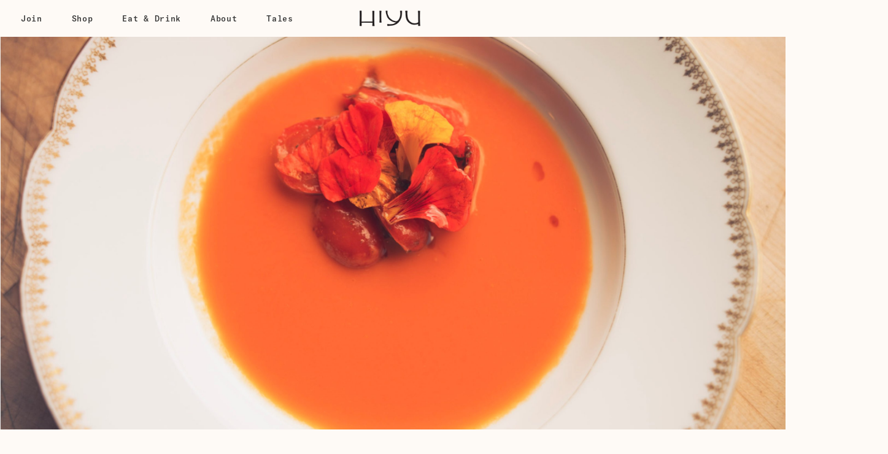

--- FILE ---
content_type: text/html; charset=UTF-8
request_url: https://hiyuwinefarm.com/2021/10/08/tomato-conserva-alain-passard-at-hiyu/
body_size: 25629
content:
<!DOCTYPE html>
<html lang="en-US">
<head>
	<meta charset="UTF-8">
	<meta name="viewport" content="width=device-width, initial-scale=1.0, viewport-fit=cover" />		<meta name='robots' content='index, follow, max-image-preview:large, max-snippet:-1, max-video-preview:-1' />

	<!-- This site is optimized with the Yoast SEO plugin v20.12 - https://yoast.com/wordpress/plugins/seo/ -->
	<title>Tomato Conserva (à la Alain Passard at Hiyu) &mdash; Hiyu</title><link rel="preload" as="style" href="https://fonts.googleapis.com/css?family=Roboto%3A100%2C100italic%2C200%2C200italic%2C300%2C300italic%2C400%2C400italic%2C500%2C500italic%2C600%2C600italic%2C700%2C700italic%2C800%2C800italic%2C900%2C900italic%7CRoboto%20Slab%3A100%2C100italic%2C200%2C200italic%2C300%2C300italic%2C400%2C400italic%2C500%2C500italic%2C600%2C600italic%2C700%2C700italic%2C800%2C800italic%2C900%2C900italic&#038;display=swap" /><link rel="stylesheet" href="https://fonts.googleapis.com/css?family=Roboto%3A100%2C100italic%2C200%2C200italic%2C300%2C300italic%2C400%2C400italic%2C500%2C500italic%2C600%2C600italic%2C700%2C700italic%2C800%2C800italic%2C900%2C900italic%7CRoboto%20Slab%3A100%2C100italic%2C200%2C200italic%2C300%2C300italic%2C400%2C400italic%2C500%2C500italic%2C600%2C600italic%2C700%2C700italic%2C800%2C800italic%2C900%2C900italic&#038;display=swap" media="print" onload="this.media='all'" /><noscript><link rel="stylesheet" href="https://fonts.googleapis.com/css?family=Roboto%3A100%2C100italic%2C200%2C200italic%2C300%2C300italic%2C400%2C400italic%2C500%2C500italic%2C600%2C600italic%2C700%2C700italic%2C800%2C800italic%2C900%2C900italic%7CRoboto%20Slab%3A100%2C100italic%2C200%2C200italic%2C300%2C300italic%2C400%2C400italic%2C500%2C500italic%2C600%2C600italic%2C700%2C700italic%2C800%2C800italic%2C900%2C900italic&#038;display=swap" /></noscript>
	<meta name="description" content="A dreamy late-summer staple inspired by the French chef, using fruit and herbs from the farm." />
	<link rel="canonical" href="https://hiyuwinefarm.com/2021/10/08/tomato-conserva-alain-passard-at-hiyu/" />
	<meta property="og:locale" content="en_US" />
	<meta property="og:type" content="article" />
	<meta property="og:title" content="Tomato Conserva (à la Alain Passard at Hiyu) &mdash; Hiyu" />
	<meta property="og:description" content="A dreamy late-summer staple inspired by the French chef, using fruit and herbs from the farm." />
	<meta property="og:url" content="https://hiyuwinefarm.com/2021/10/08/tomato-conserva-alain-passard-at-hiyu/" />
	<meta property="og:site_name" content="Hiyu" />
	<meta property="article:published_time" content="2021-10-08T16:33:12+00:00" />
	<meta property="article:modified_time" content="2021-10-09T19:40:07+00:00" />
	<meta property="og:image" content="https://hiyuwinefarm.com/wp-content/uploads/2021/10/Hiyu-Wine-Farm-Taste-of-the-Moment-Tomato-Conserva-Thumb-1.jpg" />
	<meta property="og:image:width" content="728" />
	<meta property="og:image:height" content="904" />
	<meta property="og:image:type" content="image/jpeg" />
	<meta name="author" content="hiyu" />
	<meta name="twitter:card" content="summary_large_image" />
	<meta name="twitter:label1" content="Written by" />
	<meta name="twitter:data1" content="hiyu" />
	<meta name="twitter:label2" content="Est. reading time" />
	<meta name="twitter:data2" content="7 minutes" />
	<script type="application/ld+json" class="yoast-schema-graph">{"@context":"https://schema.org","@graph":[{"@type":"Article","@id":"https://hiyuwinefarm.com/2021/10/08/tomato-conserva-alain-passard-at-hiyu/#article","isPartOf":{"@id":"https://hiyuwinefarm.com/2021/10/08/tomato-conserva-alain-passard-at-hiyu/"},"author":{"name":"hiyu","@id":"https://hiyuwinefarm.com/#/schema/person/c70bf1c736c7c07a613fe89b8333ba43"},"headline":"Tomato Conserva (à la Alain Passard at Hiyu)","datePublished":"2021-10-08T16:33:12+00:00","dateModified":"2021-10-09T19:40:07+00:00","mainEntityOfPage":{"@id":"https://hiyuwinefarm.com/2021/10/08/tomato-conserva-alain-passard-at-hiyu/"},"wordCount":709,"publisher":{"@id":"https://hiyuwinefarm.com/#organization"},"image":{"@id":"https://hiyuwinefarm.com/2021/10/08/tomato-conserva-alain-passard-at-hiyu/#primaryimage"},"thumbnailUrl":"https://hiyuwinefarm.com/wp-content/uploads/2021/10/Hiyu-Wine-Farm-Taste-of-the-Moment-Tomato-Conserva-Thumb-1.jpg","keywords":["Recipes"],"inLanguage":"en-US"},{"@type":"WebPage","@id":"https://hiyuwinefarm.com/2021/10/08/tomato-conserva-alain-passard-at-hiyu/","url":"https://hiyuwinefarm.com/2021/10/08/tomato-conserva-alain-passard-at-hiyu/","name":"Tomato Conserva (à la Alain Passard at Hiyu) &mdash; Hiyu","isPartOf":{"@id":"https://hiyuwinefarm.com/#website"},"primaryImageOfPage":{"@id":"https://hiyuwinefarm.com/2021/10/08/tomato-conserva-alain-passard-at-hiyu/#primaryimage"},"image":{"@id":"https://hiyuwinefarm.com/2021/10/08/tomato-conserva-alain-passard-at-hiyu/#primaryimage"},"thumbnailUrl":"https://hiyuwinefarm.com/wp-content/uploads/2021/10/Hiyu-Wine-Farm-Taste-of-the-Moment-Tomato-Conserva-Thumb-1.jpg","datePublished":"2021-10-08T16:33:12+00:00","dateModified":"2021-10-09T19:40:07+00:00","description":"A dreamy late-summer staple inspired by the French chef, using fruit and herbs from the farm.","breadcrumb":{"@id":"https://hiyuwinefarm.com/2021/10/08/tomato-conserva-alain-passard-at-hiyu/#breadcrumb"},"inLanguage":"en-US","potentialAction":[{"@type":"ReadAction","target":["https://hiyuwinefarm.com/2021/10/08/tomato-conserva-alain-passard-at-hiyu/"]}]},{"@type":"ImageObject","inLanguage":"en-US","@id":"https://hiyuwinefarm.com/2021/10/08/tomato-conserva-alain-passard-at-hiyu/#primaryimage","url":"https://hiyuwinefarm.com/wp-content/uploads/2021/10/Hiyu-Wine-Farm-Taste-of-the-Moment-Tomato-Conserva-Thumb-1.jpg","contentUrl":"https://hiyuwinefarm.com/wp-content/uploads/2021/10/Hiyu-Wine-Farm-Taste-of-the-Moment-Tomato-Conserva-Thumb-1.jpg","width":728,"height":904},{"@type":"BreadcrumbList","@id":"https://hiyuwinefarm.com/2021/10/08/tomato-conserva-alain-passard-at-hiyu/#breadcrumb","itemListElement":[{"@type":"ListItem","position":1,"name":"Home","item":"https://hiyuwinefarm.com/"},{"@type":"ListItem","position":2,"name":"Tomato Conserva (à la Alain Passard at Hiyu)"}]},{"@type":"WebSite","@id":"https://hiyuwinefarm.com/#website","url":"https://hiyuwinefarm.com/","name":"Hiyu","description":"Hiyu | A wild farm twenty-two miles from Mt. Hood’s snowy peak.","publisher":{"@id":"https://hiyuwinefarm.com/#organization"},"potentialAction":[{"@type":"SearchAction","target":{"@type":"EntryPoint","urlTemplate":"https://hiyuwinefarm.com/?s={search_term_string}"},"query-input":"required name=search_term_string"}],"inLanguage":"en-US"},{"@type":"Organization","@id":"https://hiyuwinefarm.com/#organization","name":"Hiyu Wine Farm","url":"https://hiyuwinefarm.com/","logo":{"@type":"ImageObject","inLanguage":"en-US","@id":"https://hiyuwinefarm.com/#/schema/logo/image/","url":"https://hiyuwinefarm.com/wp-content/uploads/2021/08/Hiyu-Wine-Farm-About-Land.jpg","contentUrl":"https://hiyuwinefarm.com/wp-content/uploads/2021/08/Hiyu-Wine-Farm-About-Land.jpg","width":1681,"height":1713,"caption":"Hiyu Wine Farm"},"image":{"@id":"https://hiyuwinefarm.com/#/schema/logo/image/"}},{"@type":"Person","@id":"https://hiyuwinefarm.com/#/schema/person/c70bf1c736c7c07a613fe89b8333ba43","name":"hiyu","image":{"@type":"ImageObject","inLanguage":"en-US","@id":"https://hiyuwinefarm.com/#/schema/person/image/","url":"https://secure.gravatar.com/avatar/e35d907182200b24dfd81d4df1355fb7f865d9cee0ee70f8ed3200cb04ee75c6?s=96&d=mm&r=g","contentUrl":"https://secure.gravatar.com/avatar/e35d907182200b24dfd81d4df1355fb7f865d9cee0ee70f8ed3200cb04ee75c6?s=96&d=mm&r=g","caption":"hiyu"},"sameAs":["http://www.hiyuwinefarm.com"]}]}</script>
	<!-- / Yoast SEO plugin. -->


<link rel='dns-prefetch' href='//js.hs-scripts.com' />
<link rel='dns-prefetch' href='//cdn.commerce7.com' />
<link href='https://fonts.gstatic.com' crossorigin rel='preconnect' />
<link rel="alternate" type="application/rss+xml" title="Hiyu &raquo; Feed" href="https://hiyuwinefarm.com/feed/" />
<link rel="alternate" type="application/rss+xml" title="Hiyu &raquo; Comments Feed" href="https://hiyuwinefarm.com/comments/feed/" />
<link rel="alternate" type="application/rss+xml" title="Hiyu &raquo; Tomato Conserva (à la Alain Passard at Hiyu) Comments Feed" href="https://hiyuwinefarm.com/2021/10/08/tomato-conserva-alain-passard-at-hiyu/feed/" />
<link rel="alternate" title="oEmbed (JSON)" type="application/json+oembed" href="https://hiyuwinefarm.com/wp-json/oembed/1.0/embed?url=https%3A%2F%2Fhiyuwinefarm.com%2F2021%2F10%2F08%2Ftomato-conserva-alain-passard-at-hiyu%2F" />
<style id='wp-img-auto-sizes-contain-inline-css'>
img:is([sizes=auto i],[sizes^="auto," i]){contain-intrinsic-size:3000px 1500px}
/*# sourceURL=wp-img-auto-sizes-contain-inline-css */
</style>
<style id='wp-emoji-styles-inline-css'>

	img.wp-smiley, img.emoji {
		display: inline !important;
		border: none !important;
		box-shadow: none !important;
		height: 1em !important;
		width: 1em !important;
		margin: 0 0.07em !important;
		vertical-align: -0.1em !important;
		background: none !important;
		padding: 0 !important;
	}
/*# sourceURL=wp-emoji-styles-inline-css */
</style>
<link rel='stylesheet' id='wp-block-library-css' href='https://hiyuwinefarm.com/wp-includes/css/dist/block-library/style.min.css?ver=6.9' media='all' />

<style id='classic-theme-styles-inline-css'>
/*! This file is auto-generated */
.wp-block-button__link{color:#fff;background-color:#32373c;border-radius:9999px;box-shadow:none;text-decoration:none;padding:calc(.667em + 2px) calc(1.333em + 2px);font-size:1.125em}.wp-block-file__button{background:#32373c;color:#fff;text-decoration:none}
/*# sourceURL=/wp-includes/css/classic-themes.min.css */
</style>
<link rel='stylesheet' id='c7css-css' href='https://cdn.commerce7.com/beta/commerce7.css' media='all' />
<link rel='stylesheet' id='child-understrap-styles-css' href='https://hiyuwinefarm.com/wp-content/themes/hiyu/css/child-theme.min.css?ver=0.5.2' media='all' />
<link rel='stylesheet' id='hiyu-styles-css' href='https://hiyuwinefarm.com/wp-content/themes/hiyu/style.css?ver=0.5.2' media='all' />
<link rel='stylesheet' id='elementor-icons-css' href='https://hiyuwinefarm.com/wp-content/plugins/elementor/assets/lib/eicons/css/elementor-icons.min.css?ver=5.21.0' media='all' />
<link rel='stylesheet' id='elementor-frontend-css' href='https://hiyuwinefarm.com/wp-content/plugins/elementor/assets/css/frontend.min.css?ver=3.15.0' media='all' />
<style id='elementor-frontend-inline-css'>
@-webkit-keyframes ha_fadeIn{0%{opacity:0}to{opacity:1}}@keyframes ha_fadeIn{0%{opacity:0}to{opacity:1}}@-webkit-keyframes ha_zoomIn{0%{opacity:0;-webkit-transform:scale3d(.3,.3,.3);transform:scale3d(.3,.3,.3)}50%{opacity:1}}@keyframes ha_zoomIn{0%{opacity:0;-webkit-transform:scale3d(.3,.3,.3);transform:scale3d(.3,.3,.3)}50%{opacity:1}}@-webkit-keyframes ha_rollIn{0%{opacity:0;-webkit-transform:translate3d(-100%,0,0) rotate3d(0,0,1,-120deg);transform:translate3d(-100%,0,0) rotate3d(0,0,1,-120deg)}to{opacity:1}}@keyframes ha_rollIn{0%{opacity:0;-webkit-transform:translate3d(-100%,0,0) rotate3d(0,0,1,-120deg);transform:translate3d(-100%,0,0) rotate3d(0,0,1,-120deg)}to{opacity:1}}@-webkit-keyframes ha_bounce{0%,20%,53%,to{-webkit-animation-timing-function:cubic-bezier(.215,.61,.355,1);animation-timing-function:cubic-bezier(.215,.61,.355,1)}40%,43%{-webkit-transform:translate3d(0,-30px,0) scaleY(1.1);transform:translate3d(0,-30px,0) scaleY(1.1);-webkit-animation-timing-function:cubic-bezier(.755,.05,.855,.06);animation-timing-function:cubic-bezier(.755,.05,.855,.06)}70%{-webkit-transform:translate3d(0,-15px,0) scaleY(1.05);transform:translate3d(0,-15px,0) scaleY(1.05);-webkit-animation-timing-function:cubic-bezier(.755,.05,.855,.06);animation-timing-function:cubic-bezier(.755,.05,.855,.06)}80%{-webkit-transition-timing-function:cubic-bezier(.215,.61,.355,1);transition-timing-function:cubic-bezier(.215,.61,.355,1);-webkit-transform:translate3d(0,0,0) scaleY(.95);transform:translate3d(0,0,0) scaleY(.95)}90%{-webkit-transform:translate3d(0,-4px,0) scaleY(1.02);transform:translate3d(0,-4px,0) scaleY(1.02)}}@keyframes ha_bounce{0%,20%,53%,to{-webkit-animation-timing-function:cubic-bezier(.215,.61,.355,1);animation-timing-function:cubic-bezier(.215,.61,.355,1)}40%,43%{-webkit-transform:translate3d(0,-30px,0) scaleY(1.1);transform:translate3d(0,-30px,0) scaleY(1.1);-webkit-animation-timing-function:cubic-bezier(.755,.05,.855,.06);animation-timing-function:cubic-bezier(.755,.05,.855,.06)}70%{-webkit-transform:translate3d(0,-15px,0) scaleY(1.05);transform:translate3d(0,-15px,0) scaleY(1.05);-webkit-animation-timing-function:cubic-bezier(.755,.05,.855,.06);animation-timing-function:cubic-bezier(.755,.05,.855,.06)}80%{-webkit-transition-timing-function:cubic-bezier(.215,.61,.355,1);transition-timing-function:cubic-bezier(.215,.61,.355,1);-webkit-transform:translate3d(0,0,0) scaleY(.95);transform:translate3d(0,0,0) scaleY(.95)}90%{-webkit-transform:translate3d(0,-4px,0) scaleY(1.02);transform:translate3d(0,-4px,0) scaleY(1.02)}}@-webkit-keyframes ha_bounceIn{0%,20%,40%,60%,80%,to{-webkit-animation-timing-function:cubic-bezier(.215,.61,.355,1);animation-timing-function:cubic-bezier(.215,.61,.355,1)}0%{opacity:0;-webkit-transform:scale3d(.3,.3,.3);transform:scale3d(.3,.3,.3)}20%{-webkit-transform:scale3d(1.1,1.1,1.1);transform:scale3d(1.1,1.1,1.1)}40%{-webkit-transform:scale3d(.9,.9,.9);transform:scale3d(.9,.9,.9)}60%{opacity:1;-webkit-transform:scale3d(1.03,1.03,1.03);transform:scale3d(1.03,1.03,1.03)}80%{-webkit-transform:scale3d(.97,.97,.97);transform:scale3d(.97,.97,.97)}to{opacity:1}}@keyframes ha_bounceIn{0%,20%,40%,60%,80%,to{-webkit-animation-timing-function:cubic-bezier(.215,.61,.355,1);animation-timing-function:cubic-bezier(.215,.61,.355,1)}0%{opacity:0;-webkit-transform:scale3d(.3,.3,.3);transform:scale3d(.3,.3,.3)}20%{-webkit-transform:scale3d(1.1,1.1,1.1);transform:scale3d(1.1,1.1,1.1)}40%{-webkit-transform:scale3d(.9,.9,.9);transform:scale3d(.9,.9,.9)}60%{opacity:1;-webkit-transform:scale3d(1.03,1.03,1.03);transform:scale3d(1.03,1.03,1.03)}80%{-webkit-transform:scale3d(.97,.97,.97);transform:scale3d(.97,.97,.97)}to{opacity:1}}@-webkit-keyframes ha_flipInX{0%{opacity:0;-webkit-transform:perspective(400px) rotate3d(1,0,0,90deg);transform:perspective(400px) rotate3d(1,0,0,90deg);-webkit-animation-timing-function:ease-in;animation-timing-function:ease-in}40%{-webkit-transform:perspective(400px) rotate3d(1,0,0,-20deg);transform:perspective(400px) rotate3d(1,0,0,-20deg);-webkit-animation-timing-function:ease-in;animation-timing-function:ease-in}60%{opacity:1;-webkit-transform:perspective(400px) rotate3d(1,0,0,10deg);transform:perspective(400px) rotate3d(1,0,0,10deg)}80%{-webkit-transform:perspective(400px) rotate3d(1,0,0,-5deg);transform:perspective(400px) rotate3d(1,0,0,-5deg)}}@keyframes ha_flipInX{0%{opacity:0;-webkit-transform:perspective(400px) rotate3d(1,0,0,90deg);transform:perspective(400px) rotate3d(1,0,0,90deg);-webkit-animation-timing-function:ease-in;animation-timing-function:ease-in}40%{-webkit-transform:perspective(400px) rotate3d(1,0,0,-20deg);transform:perspective(400px) rotate3d(1,0,0,-20deg);-webkit-animation-timing-function:ease-in;animation-timing-function:ease-in}60%{opacity:1;-webkit-transform:perspective(400px) rotate3d(1,0,0,10deg);transform:perspective(400px) rotate3d(1,0,0,10deg)}80%{-webkit-transform:perspective(400px) rotate3d(1,0,0,-5deg);transform:perspective(400px) rotate3d(1,0,0,-5deg)}}@-webkit-keyframes ha_flipInY{0%{opacity:0;-webkit-transform:perspective(400px) rotate3d(0,1,0,90deg);transform:perspective(400px) rotate3d(0,1,0,90deg);-webkit-animation-timing-function:ease-in;animation-timing-function:ease-in}40%{-webkit-transform:perspective(400px) rotate3d(0,1,0,-20deg);transform:perspective(400px) rotate3d(0,1,0,-20deg);-webkit-animation-timing-function:ease-in;animation-timing-function:ease-in}60%{opacity:1;-webkit-transform:perspective(400px) rotate3d(0,1,0,10deg);transform:perspective(400px) rotate3d(0,1,0,10deg)}80%{-webkit-transform:perspective(400px) rotate3d(0,1,0,-5deg);transform:perspective(400px) rotate3d(0,1,0,-5deg)}}@keyframes ha_flipInY{0%{opacity:0;-webkit-transform:perspective(400px) rotate3d(0,1,0,90deg);transform:perspective(400px) rotate3d(0,1,0,90deg);-webkit-animation-timing-function:ease-in;animation-timing-function:ease-in}40%{-webkit-transform:perspective(400px) rotate3d(0,1,0,-20deg);transform:perspective(400px) rotate3d(0,1,0,-20deg);-webkit-animation-timing-function:ease-in;animation-timing-function:ease-in}60%{opacity:1;-webkit-transform:perspective(400px) rotate3d(0,1,0,10deg);transform:perspective(400px) rotate3d(0,1,0,10deg)}80%{-webkit-transform:perspective(400px) rotate3d(0,1,0,-5deg);transform:perspective(400px) rotate3d(0,1,0,-5deg)}}@-webkit-keyframes ha_swing{20%{-webkit-transform:rotate3d(0,0,1,15deg);transform:rotate3d(0,0,1,15deg)}40%{-webkit-transform:rotate3d(0,0,1,-10deg);transform:rotate3d(0,0,1,-10deg)}60%{-webkit-transform:rotate3d(0,0,1,5deg);transform:rotate3d(0,0,1,5deg)}80%{-webkit-transform:rotate3d(0,0,1,-5deg);transform:rotate3d(0,0,1,-5deg)}}@keyframes ha_swing{20%{-webkit-transform:rotate3d(0,0,1,15deg);transform:rotate3d(0,0,1,15deg)}40%{-webkit-transform:rotate3d(0,0,1,-10deg);transform:rotate3d(0,0,1,-10deg)}60%{-webkit-transform:rotate3d(0,0,1,5deg);transform:rotate3d(0,0,1,5deg)}80%{-webkit-transform:rotate3d(0,0,1,-5deg);transform:rotate3d(0,0,1,-5deg)}}@-webkit-keyframes ha_slideInDown{0%{visibility:visible;-webkit-transform:translate3d(0,-100%,0);transform:translate3d(0,-100%,0)}}@keyframes ha_slideInDown{0%{visibility:visible;-webkit-transform:translate3d(0,-100%,0);transform:translate3d(0,-100%,0)}}@-webkit-keyframes ha_slideInUp{0%{visibility:visible;-webkit-transform:translate3d(0,100%,0);transform:translate3d(0,100%,0)}}@keyframes ha_slideInUp{0%{visibility:visible;-webkit-transform:translate3d(0,100%,0);transform:translate3d(0,100%,0)}}@-webkit-keyframes ha_slideInLeft{0%{visibility:visible;-webkit-transform:translate3d(-100%,0,0);transform:translate3d(-100%,0,0)}}@keyframes ha_slideInLeft{0%{visibility:visible;-webkit-transform:translate3d(-100%,0,0);transform:translate3d(-100%,0,0)}}@-webkit-keyframes ha_slideInRight{0%{visibility:visible;-webkit-transform:translate3d(100%,0,0);transform:translate3d(100%,0,0)}}@keyframes ha_slideInRight{0%{visibility:visible;-webkit-transform:translate3d(100%,0,0);transform:translate3d(100%,0,0)}}.ha_fadeIn{-webkit-animation-name:ha_fadeIn;animation-name:ha_fadeIn}.ha_zoomIn{-webkit-animation-name:ha_zoomIn;animation-name:ha_zoomIn}.ha_rollIn{-webkit-animation-name:ha_rollIn;animation-name:ha_rollIn}.ha_bounce{-webkit-transform-origin:center bottom;-ms-transform-origin:center bottom;transform-origin:center bottom;-webkit-animation-name:ha_bounce;animation-name:ha_bounce}.ha_bounceIn{-webkit-animation-name:ha_bounceIn;animation-name:ha_bounceIn;-webkit-animation-duration:.75s;-webkit-animation-duration:calc(var(--animate-duration)*.75);animation-duration:.75s;animation-duration:calc(var(--animate-duration)*.75)}.ha_flipInX,.ha_flipInY{-webkit-animation-name:ha_flipInX;animation-name:ha_flipInX;-webkit-backface-visibility:visible!important;backface-visibility:visible!important}.ha_flipInY{-webkit-animation-name:ha_flipInY;animation-name:ha_flipInY}.ha_swing{-webkit-transform-origin:top center;-ms-transform-origin:top center;transform-origin:top center;-webkit-animation-name:ha_swing;animation-name:ha_swing}.ha_slideInDown{-webkit-animation-name:ha_slideInDown;animation-name:ha_slideInDown}.ha_slideInUp{-webkit-animation-name:ha_slideInUp;animation-name:ha_slideInUp}.ha_slideInLeft{-webkit-animation-name:ha_slideInLeft;animation-name:ha_slideInLeft}.ha_slideInRight{-webkit-animation-name:ha_slideInRight;animation-name:ha_slideInRight}.ha-css-transform-yes{-webkit-transition-duration:var(--ha-tfx-transition-duration, .2s);transition-duration:var(--ha-tfx-transition-duration, .2s);-webkit-transition-property:-webkit-transform;transition-property:transform;transition-property:transform,-webkit-transform;-webkit-transform:translate(var(--ha-tfx-translate-x, 0),var(--ha-tfx-translate-y, 0)) scale(var(--ha-tfx-scale-x, 1),var(--ha-tfx-scale-y, 1)) skew(var(--ha-tfx-skew-x, 0),var(--ha-tfx-skew-y, 0)) rotateX(var(--ha-tfx-rotate-x, 0)) rotateY(var(--ha-tfx-rotate-y, 0)) rotateZ(var(--ha-tfx-rotate-z, 0));transform:translate(var(--ha-tfx-translate-x, 0),var(--ha-tfx-translate-y, 0)) scale(var(--ha-tfx-scale-x, 1),var(--ha-tfx-scale-y, 1)) skew(var(--ha-tfx-skew-x, 0),var(--ha-tfx-skew-y, 0)) rotateX(var(--ha-tfx-rotate-x, 0)) rotateY(var(--ha-tfx-rotate-y, 0)) rotateZ(var(--ha-tfx-rotate-z, 0))}.ha-css-transform-yes:hover{-webkit-transform:translate(var(--ha-tfx-translate-x-hover, var(--ha-tfx-translate-x, 0)),var(--ha-tfx-translate-y-hover, var(--ha-tfx-translate-y, 0))) scale(var(--ha-tfx-scale-x-hover, var(--ha-tfx-scale-x, 1)),var(--ha-tfx-scale-y-hover, var(--ha-tfx-scale-y, 1))) skew(var(--ha-tfx-skew-x-hover, var(--ha-tfx-skew-x, 0)),var(--ha-tfx-skew-y-hover, var(--ha-tfx-skew-y, 0))) rotateX(var(--ha-tfx-rotate-x-hover, var(--ha-tfx-rotate-x, 0))) rotateY(var(--ha-tfx-rotate-y-hover, var(--ha-tfx-rotate-y, 0))) rotateZ(var(--ha-tfx-rotate-z-hover, var(--ha-tfx-rotate-z, 0)));transform:translate(var(--ha-tfx-translate-x-hover, var(--ha-tfx-translate-x, 0)),var(--ha-tfx-translate-y-hover, var(--ha-tfx-translate-y, 0))) scale(var(--ha-tfx-scale-x-hover, var(--ha-tfx-scale-x, 1)),var(--ha-tfx-scale-y-hover, var(--ha-tfx-scale-y, 1))) skew(var(--ha-tfx-skew-x-hover, var(--ha-tfx-skew-x, 0)),var(--ha-tfx-skew-y-hover, var(--ha-tfx-skew-y, 0))) rotateX(var(--ha-tfx-rotate-x-hover, var(--ha-tfx-rotate-x, 0))) rotateY(var(--ha-tfx-rotate-y-hover, var(--ha-tfx-rotate-y, 0))) rotateZ(var(--ha-tfx-rotate-z-hover, var(--ha-tfx-rotate-z, 0)))}.happy-addon>.elementor-widget-container{word-wrap:break-word;overflow-wrap:break-word}.happy-addon>.elementor-widget-container,.happy-addon>.elementor-widget-container *{-webkit-box-sizing:border-box;box-sizing:border-box}.happy-addon p:empty{display:none}.happy-addon .elementor-inline-editing{min-height:auto!important}.happy-addon-pro img{max-width:100%;height:auto;-o-object-fit:cover;object-fit:cover}.ha-screen-reader-text{position:absolute;overflow:hidden;clip:rect(1px,1px,1px,1px);margin:-1px;padding:0;width:1px;height:1px;border:0;word-wrap:normal!important;-webkit-clip-path:inset(50%);clip-path:inset(50%)}.ha-has-bg-overlay>.elementor-widget-container{position:relative;z-index:1}.ha-has-bg-overlay>.elementor-widget-container:before{position:absolute;top:0;left:0;z-index:-1;width:100%;height:100%;content:""}.ha-popup--is-enabled .ha-js-popup,.ha-popup--is-enabled .ha-js-popup img{cursor:-webkit-zoom-in!important;cursor:zoom-in!important}.mfp-wrap .mfp-arrow,.mfp-wrap .mfp-close{background-color:transparent}.mfp-wrap .mfp-arrow:focus,.mfp-wrap .mfp-close:focus{outline-width:thin}.ha-advanced-tooltip-enable{position:relative;cursor:pointer;--ha-tooltip-arrow-color:black;--ha-tooltip-arrow-distance:0}.ha-advanced-tooltip-enable .ha-advanced-tooltip-content{position:absolute;z-index:999;display:none;padding:5px 0;width:120px;height:auto;border-radius:6px;background-color:#000;color:#fff;text-align:center;opacity:0}.ha-advanced-tooltip-enable .ha-advanced-tooltip-content::after{position:absolute;border-width:5px;border-style:solid;content:""}.ha-advanced-tooltip-enable .ha-advanced-tooltip-content.no-arrow::after{visibility:hidden}.ha-advanced-tooltip-enable .ha-advanced-tooltip-content.show{display:inline-block;opacity:1}.ha-advanced-tooltip-enable.ha-advanced-tooltip-top .ha-advanced-tooltip-content,body[data-elementor-device-mode=tablet] .ha-advanced-tooltip-enable.ha-advanced-tooltip-tablet-top .ha-advanced-tooltip-content{top:unset;right:0;bottom:calc(101% + var(--ha-tooltip-arrow-distance));left:0;margin:0 auto}.ha-advanced-tooltip-enable.ha-advanced-tooltip-top .ha-advanced-tooltip-content::after,body[data-elementor-device-mode=tablet] .ha-advanced-tooltip-enable.ha-advanced-tooltip-tablet-top .ha-advanced-tooltip-content::after{top:100%;right:unset;bottom:unset;left:50%;border-color:var(--ha-tooltip-arrow-color) transparent transparent transparent;-webkit-transform:translateX(-50%);-ms-transform:translateX(-50%);transform:translateX(-50%)}.ha-advanced-tooltip-enable.ha-advanced-tooltip-bottom .ha-advanced-tooltip-content,body[data-elementor-device-mode=tablet] .ha-advanced-tooltip-enable.ha-advanced-tooltip-tablet-bottom .ha-advanced-tooltip-content{top:calc(101% + var(--ha-tooltip-arrow-distance));right:0;bottom:unset;left:0;margin:0 auto}.ha-advanced-tooltip-enable.ha-advanced-tooltip-bottom .ha-advanced-tooltip-content::after,body[data-elementor-device-mode=tablet] .ha-advanced-tooltip-enable.ha-advanced-tooltip-tablet-bottom .ha-advanced-tooltip-content::after{top:unset;right:unset;bottom:100%;left:50%;border-color:transparent transparent var(--ha-tooltip-arrow-color) transparent;-webkit-transform:translateX(-50%);-ms-transform:translateX(-50%);transform:translateX(-50%)}.ha-advanced-tooltip-enable.ha-advanced-tooltip-left .ha-advanced-tooltip-content,body[data-elementor-device-mode=tablet] .ha-advanced-tooltip-enable.ha-advanced-tooltip-tablet-left .ha-advanced-tooltip-content{top:50%;right:calc(101% + var(--ha-tooltip-arrow-distance));bottom:unset;left:unset;-webkit-transform:translateY(-50%);-ms-transform:translateY(-50%);transform:translateY(-50%)}.ha-advanced-tooltip-enable.ha-advanced-tooltip-left .ha-advanced-tooltip-content::after,body[data-elementor-device-mode=tablet] .ha-advanced-tooltip-enable.ha-advanced-tooltip-tablet-left .ha-advanced-tooltip-content::after{top:50%;right:unset;bottom:unset;left:100%;border-color:transparent transparent transparent var(--ha-tooltip-arrow-color);-webkit-transform:translateY(-50%);-ms-transform:translateY(-50%);transform:translateY(-50%)}.ha-advanced-tooltip-enable.ha-advanced-tooltip-right .ha-advanced-tooltip-content,body[data-elementor-device-mode=tablet] .ha-advanced-tooltip-enable.ha-advanced-tooltip-tablet-right .ha-advanced-tooltip-content{top:50%;right:unset;bottom:unset;left:calc(101% + var(--ha-tooltip-arrow-distance));-webkit-transform:translateY(-50%);-ms-transform:translateY(-50%);transform:translateY(-50%)}.ha-advanced-tooltip-enable.ha-advanced-tooltip-right .ha-advanced-tooltip-content::after,body[data-elementor-device-mode=tablet] .ha-advanced-tooltip-enable.ha-advanced-tooltip-tablet-right .ha-advanced-tooltip-content::after{top:50%;right:100%;bottom:unset;left:unset;border-color:transparent var(--ha-tooltip-arrow-color) transparent transparent;-webkit-transform:translateY(-50%);-ms-transform:translateY(-50%);transform:translateY(-50%)}body[data-elementor-device-mode=mobile] .ha-advanced-tooltip-enable.ha-advanced-tooltip-mobile-top .ha-advanced-tooltip-content{top:unset;right:0;bottom:calc(101% + var(--ha-tooltip-arrow-distance));left:0;margin:0 auto}body[data-elementor-device-mode=mobile] .ha-advanced-tooltip-enable.ha-advanced-tooltip-mobile-top .ha-advanced-tooltip-content::after{top:100%;right:unset;bottom:unset;left:50%;border-color:var(--ha-tooltip-arrow-color) transparent transparent transparent;-webkit-transform:translateX(-50%);-ms-transform:translateX(-50%);transform:translateX(-50%)}body[data-elementor-device-mode=mobile] .ha-advanced-tooltip-enable.ha-advanced-tooltip-mobile-bottom .ha-advanced-tooltip-content{top:calc(101% + var(--ha-tooltip-arrow-distance));right:0;bottom:unset;left:0;margin:0 auto}body[data-elementor-device-mode=mobile] .ha-advanced-tooltip-enable.ha-advanced-tooltip-mobile-bottom .ha-advanced-tooltip-content::after{top:unset;right:unset;bottom:100%;left:50%;border-color:transparent transparent var(--ha-tooltip-arrow-color) transparent;-webkit-transform:translateX(-50%);-ms-transform:translateX(-50%);transform:translateX(-50%)}body[data-elementor-device-mode=mobile] .ha-advanced-tooltip-enable.ha-advanced-tooltip-mobile-left .ha-advanced-tooltip-content{top:50%;right:calc(101% + var(--ha-tooltip-arrow-distance));bottom:unset;left:unset;-webkit-transform:translateY(-50%);-ms-transform:translateY(-50%);transform:translateY(-50%)}body[data-elementor-device-mode=mobile] .ha-advanced-tooltip-enable.ha-advanced-tooltip-mobile-left .ha-advanced-tooltip-content::after{top:50%;right:unset;bottom:unset;left:100%;border-color:transparent transparent transparent var(--ha-tooltip-arrow-color);-webkit-transform:translateY(-50%);-ms-transform:translateY(-50%);transform:translateY(-50%)}body[data-elementor-device-mode=mobile] .ha-advanced-tooltip-enable.ha-advanced-tooltip-mobile-right .ha-advanced-tooltip-content{top:50%;right:unset;bottom:unset;left:calc(101% + var(--ha-tooltip-arrow-distance));-webkit-transform:translateY(-50%);-ms-transform:translateY(-50%);transform:translateY(-50%)}body[data-elementor-device-mode=mobile] .ha-advanced-tooltip-enable.ha-advanced-tooltip-mobile-right .ha-advanced-tooltip-content::after{top:50%;right:100%;bottom:unset;left:unset;border-color:transparent var(--ha-tooltip-arrow-color) transparent transparent;-webkit-transform:translateY(-50%);-ms-transform:translateY(-50%);transform:translateY(-50%)}body.elementor-editor-active .happy-addon.ha-gravityforms .gform_wrapper{display:block!important}.ha-scroll-to-top-wrap.ha-scroll-to-top-hide{display:none}.ha-scroll-to-top-wrap.edit-mode,.ha-scroll-to-top-wrap.single-page-off{display:none!important}.ha-scroll-to-top-button{position:fixed;right:15px;bottom:15px;z-index:9999;display:-webkit-box;display:-webkit-flex;display:-ms-flexbox;display:flex;-webkit-box-align:center;-webkit-align-items:center;align-items:center;-ms-flex-align:center;-webkit-box-pack:center;-ms-flex-pack:center;-webkit-justify-content:center;justify-content:center;width:50px;height:50px;border-radius:50px;background-color:#5636d1;color:#fff;text-align:center;opacity:1;cursor:pointer;-webkit-transition:all .3s;transition:all .3s}.ha-scroll-to-top-button i{color:#fff;font-size:16px}.ha-scroll-to-top-button:hover{background-color:#e2498a}.ha-particle-wrapper{position:absolute;top:0;left:0;width:100%;height:100%}.ha-floating-element{position:fixed;z-index:999}.ha-floating-element-align-top-left .ha-floating-element{top:0;left:0}.ha-floating-element-align-top-right .ha-floating-element{top:0;right:0}.ha-floating-element-align-top-center .ha-floating-element{top:0;left:50%;-webkit-transform:translateX(-50%);-ms-transform:translateX(-50%);transform:translateX(-50%)}.ha-floating-element-align-middle-left .ha-floating-element{top:50%;left:0;-webkit-transform:translateY(-50%);-ms-transform:translateY(-50%);transform:translateY(-50%)}.ha-floating-element-align-middle-right .ha-floating-element{top:50%;right:0;-webkit-transform:translateY(-50%);-ms-transform:translateY(-50%);transform:translateY(-50%)}.ha-floating-element-align-bottom-left .ha-floating-element{bottom:0;left:0}.ha-floating-element-align-bottom-right .ha-floating-element{right:0;bottom:0}.ha-floating-element-align-bottom-center .ha-floating-element{bottom:0;left:50%;-webkit-transform:translateX(-50%);-ms-transform:translateX(-50%);transform:translateX(-50%)}.ha-editor-placeholder{padding:20px;border:5px double #f1f1f1;background:#f8f8f8;text-align:center;opacity:.5}.ha-editor-placeholder-title{margin-top:0;margin-bottom:8px;font-weight:700;font-size:16px}.ha-editor-placeholder-content{margin:0;font-size:12px}.ha-p-relative{position:relative}.ha-p-absolute{position:absolute}.ha-p-fixed{position:fixed}.ha-w-1{width:1%}.ha-h-1{height:1%}.ha-w-2{width:2%}.ha-h-2{height:2%}.ha-w-3{width:3%}.ha-h-3{height:3%}.ha-w-4{width:4%}.ha-h-4{height:4%}.ha-w-5{width:5%}.ha-h-5{height:5%}.ha-w-6{width:6%}.ha-h-6{height:6%}.ha-w-7{width:7%}.ha-h-7{height:7%}.ha-w-8{width:8%}.ha-h-8{height:8%}.ha-w-9{width:9%}.ha-h-9{height:9%}.ha-w-10{width:10%}.ha-h-10{height:10%}.ha-w-11{width:11%}.ha-h-11{height:11%}.ha-w-12{width:12%}.ha-h-12{height:12%}.ha-w-13{width:13%}.ha-h-13{height:13%}.ha-w-14{width:14%}.ha-h-14{height:14%}.ha-w-15{width:15%}.ha-h-15{height:15%}.ha-w-16{width:16%}.ha-h-16{height:16%}.ha-w-17{width:17%}.ha-h-17{height:17%}.ha-w-18{width:18%}.ha-h-18{height:18%}.ha-w-19{width:19%}.ha-h-19{height:19%}.ha-w-20{width:20%}.ha-h-20{height:20%}.ha-w-21{width:21%}.ha-h-21{height:21%}.ha-w-22{width:22%}.ha-h-22{height:22%}.ha-w-23{width:23%}.ha-h-23{height:23%}.ha-w-24{width:24%}.ha-h-24{height:24%}.ha-w-25{width:25%}.ha-h-25{height:25%}.ha-w-26{width:26%}.ha-h-26{height:26%}.ha-w-27{width:27%}.ha-h-27{height:27%}.ha-w-28{width:28%}.ha-h-28{height:28%}.ha-w-29{width:29%}.ha-h-29{height:29%}.ha-w-30{width:30%}.ha-h-30{height:30%}.ha-w-31{width:31%}.ha-h-31{height:31%}.ha-w-32{width:32%}.ha-h-32{height:32%}.ha-w-33{width:33%}.ha-h-33{height:33%}.ha-w-34{width:34%}.ha-h-34{height:34%}.ha-w-35{width:35%}.ha-h-35{height:35%}.ha-w-36{width:36%}.ha-h-36{height:36%}.ha-w-37{width:37%}.ha-h-37{height:37%}.ha-w-38{width:38%}.ha-h-38{height:38%}.ha-w-39{width:39%}.ha-h-39{height:39%}.ha-w-40{width:40%}.ha-h-40{height:40%}.ha-w-41{width:41%}.ha-h-41{height:41%}.ha-w-42{width:42%}.ha-h-42{height:42%}.ha-w-43{width:43%}.ha-h-43{height:43%}.ha-w-44{width:44%}.ha-h-44{height:44%}.ha-w-45{width:45%}.ha-h-45{height:45%}.ha-w-46{width:46%}.ha-h-46{height:46%}.ha-w-47{width:47%}.ha-h-47{height:47%}.ha-w-48{width:48%}.ha-h-48{height:48%}.ha-w-49{width:49%}.ha-h-49{height:49%}.ha-w-50{width:50%}.ha-h-50{height:50%}.ha-w-51{width:51%}.ha-h-51{height:51%}.ha-w-52{width:52%}.ha-h-52{height:52%}.ha-w-53{width:53%}.ha-h-53{height:53%}.ha-w-54{width:54%}.ha-h-54{height:54%}.ha-w-55{width:55%}.ha-h-55{height:55%}.ha-w-56{width:56%}.ha-h-56{height:56%}.ha-w-57{width:57%}.ha-h-57{height:57%}.ha-w-58{width:58%}.ha-h-58{height:58%}.ha-w-59{width:59%}.ha-h-59{height:59%}.ha-w-60{width:60%}.ha-h-60{height:60%}.ha-w-61{width:61%}.ha-h-61{height:61%}.ha-w-62{width:62%}.ha-h-62{height:62%}.ha-w-63{width:63%}.ha-h-63{height:63%}.ha-w-64{width:64%}.ha-h-64{height:64%}.ha-w-65{width:65%}.ha-h-65{height:65%}.ha-w-66{width:66%}.ha-h-66{height:66%}.ha-w-67{width:67%}.ha-h-67{height:67%}.ha-w-68{width:68%}.ha-h-68{height:68%}.ha-w-69{width:69%}.ha-h-69{height:69%}.ha-w-70{width:70%}.ha-h-70{height:70%}.ha-w-71{width:71%}.ha-h-71{height:71%}.ha-w-72{width:72%}.ha-h-72{height:72%}.ha-w-73{width:73%}.ha-h-73{height:73%}.ha-w-74{width:74%}.ha-h-74{height:74%}.ha-w-75{width:75%}.ha-h-75{height:75%}.ha-w-76{width:76%}.ha-h-76{height:76%}.ha-w-77{width:77%}.ha-h-77{height:77%}.ha-w-78{width:78%}.ha-h-78{height:78%}.ha-w-79{width:79%}.ha-h-79{height:79%}.ha-w-80{width:80%}.ha-h-80{height:80%}.ha-w-81{width:81%}.ha-h-81{height:81%}.ha-w-82{width:82%}.ha-h-82{height:82%}.ha-w-83{width:83%}.ha-h-83{height:83%}.ha-w-84{width:84%}.ha-h-84{height:84%}.ha-w-85{width:85%}.ha-h-85{height:85%}.ha-w-86{width:86%}.ha-h-86{height:86%}.ha-w-87{width:87%}.ha-h-87{height:87%}.ha-w-88{width:88%}.ha-h-88{height:88%}.ha-w-89{width:89%}.ha-h-89{height:89%}.ha-w-90{width:90%}.ha-h-90{height:90%}.ha-w-91{width:91%}.ha-h-91{height:91%}.ha-w-92{width:92%}.ha-h-92{height:92%}.ha-w-93{width:93%}.ha-h-93{height:93%}.ha-w-94{width:94%}.ha-h-94{height:94%}.ha-w-95{width:95%}.ha-h-95{height:95%}.ha-w-96{width:96%}.ha-h-96{height:96%}.ha-w-97{width:97%}.ha-h-97{height:97%}.ha-w-98{width:98%}.ha-h-98{height:98%}.ha-w-99{width:99%}.ha-h-99{height:99%}.ha-w-100{width:100%}.ha-h-100{height:100%}.ha-flex{display:-webkit-box!important;display:-webkit-flex!important;display:-ms-flexbox!important;display:flex!important}.ha-flex-inline{display:-webkit-inline-box!important;display:-webkit-inline-flex!important;display:-ms-inline-flexbox!important;display:inline-flex!important}.ha-flex-x-start{-webkit-box-pack:start;-ms-flex-pack:start;-webkit-justify-content:flex-start;justify-content:flex-start}.ha-flex-x-end{-webkit-box-pack:end;-ms-flex-pack:end;-webkit-justify-content:flex-end;justify-content:flex-end}.ha-flex-x-between{-webkit-box-pack:justify;-ms-flex-pack:justify;-webkit-justify-content:space-between;justify-content:space-between}.ha-flex-x-around{-ms-flex-pack:distribute;-webkit-justify-content:space-around;justify-content:space-around}.ha-flex-x-even{-webkit-box-pack:space-evenly;-ms-flex-pack:space-evenly;-webkit-justify-content:space-evenly;justify-content:space-evenly}.ha-flex-x-center{-webkit-box-pack:center;-ms-flex-pack:center;-webkit-justify-content:center;justify-content:center}.ha-flex-y-top{-webkit-box-align:start;-webkit-align-items:flex-start;align-items:flex-start;-ms-flex-align:start}.ha-flex-y-center{-webkit-box-align:center;-webkit-align-items:center;align-items:center;-ms-flex-align:center}.ha-flex-y-bottom{-webkit-box-align:end;-webkit-align-items:flex-end;align-items:flex-end;-ms-flex-align:end}
/*# sourceURL=elementor-frontend-inline-css */
</style>
<link rel='stylesheet' id='swiper-css' href='https://hiyuwinefarm.com/wp-content/plugins/elementor/assets/lib/swiper/css/swiper.min.css?ver=5.3.6' media='all' />
<link rel='stylesheet' id='elementor-post-18-css' href='https://hiyuwinefarm.com/wp-content/uploads/elementor/css/post-18.css?ver=1690816363' media='all' />
<link rel='stylesheet' id='elementor-pro-css' href='https://hiyuwinefarm.com/wp-content/plugins/elementor-pro/assets/css/frontend.min.css?ver=3.8.2' media='all' />
<link rel='stylesheet' id='font-awesome-5-all-css' href='https://hiyuwinefarm.com/wp-content/plugins/elementor/assets/lib/font-awesome/css/all.min.css?ver=3.15.0' media='all' />
<link rel='stylesheet' id='font-awesome-4-shim-css' href='https://hiyuwinefarm.com/wp-content/plugins/elementor/assets/lib/font-awesome/css/v4-shims.min.css?ver=3.15.0' media='all' />
<link rel='stylesheet' id='elementor-global-css' href='https://hiyuwinefarm.com/wp-content/uploads/elementor/css/global.css?ver=1690816365' media='all' />
<link rel='stylesheet' id='elementor-post-6006-css' href='https://hiyuwinefarm.com/wp-content/uploads/elementor/css/post-6006.css?ver=1690816836' media='all' />
<link rel='stylesheet' id='elementor-post-1154-css' href='https://hiyuwinefarm.com/wp-content/uploads/elementor/css/post-1154.css?ver=1690816441' media='all' />
<link rel='stylesheet' id='happy-icons-css' href='https://hiyuwinefarm.com/wp-content/plugins/happy-elementor-addons/assets/fonts/style.min.css?ver=3.8.5' media='all' />
<link rel='stylesheet' id='elementor-post-604-css' href='https://hiyuwinefarm.com/wp-content/uploads/elementor/css/post-604.css?ver=1690816367' media='all' />

<link rel='stylesheet' id='elementor-icons-shared-0-css' href='https://hiyuwinefarm.com/wp-content/plugins/elementor/assets/lib/font-awesome/css/fontawesome.min.css?ver=5.15.3' media='all' />
<link rel='stylesheet' id='elementor-icons-fa-solid-css' href='https://hiyuwinefarm.com/wp-content/plugins/elementor/assets/lib/font-awesome/css/solid.min.css?ver=5.15.3' media='all' />
<link rel="preconnect" href="https://fonts.gstatic.com/" crossorigin><script src="https://hiyuwinefarm.com/wp-includes/js/jquery/jquery.min.js?ver=3.7.1" id="jquery-core-js"></script>
<script src="https://hiyuwinefarm.com/wp-includes/js/jquery/jquery-migrate.min.js?ver=3.4.1" id="jquery-migrate-js"></script>
<script id="jquery-js-after">
jQuery( function ( $ ) {
            if ( ! ( window.Waypoint ) ) {
                // if Waypoint is not available, then we MUST remove our class from all elements because otherwise BGs will never show
                $('.lazyelementorbackgroundimages').removeClass('lazyelementorbackgroundimages');
                if ( window.console && console.warn ) {
                    console.warn( 'Waypoint library is not loaded so backgrounds lazy loading is turned OFF' );
                }
                return;
            } 
            var lazyelementorbackgroundimages_checkup = function () {
                $('.lazyelementorbackgroundimages').each( function () {
                    var $element = $( this );
                    new Waypoint({
                        element: $element.get( 0 ),
                        handler: function( direction ) {
                            //console.log( [ 'waypoint hit', $element.get( 0 ), $(window).scrollTop(), $element.offset() ] );
                            $element.removeClass('lazyelementorbackgroundimages');
                        },
                        offset: $(window).height()*1.5 // when item is within 1.5x the viewport size, start loading it
                    });
                } );
            };
            lazyelementorbackgroundimages_checkup();
            
            // also run an extra check after a swiper is in the viewport
            $('.swiper-container').each( function () {
                var $element = $( this );
                new Waypoint({
                    element: $element.get( 0 ),
                    handler: function () {
                        $element.find('.lazyelementorbackgroundimages').removeClass('lazyelementorbackgroundimages');
                    },
                    offset: $(window).height()*1.5 // when item is within 1.5x the viewport size, start loading it
                });
            } );
        });
    
//# sourceURL=jquery-js-after
</script>
<script src="https://hiyuwinefarm.com/wp-content/plugins/elementor/assets/lib/font-awesome/js/v4-shims.min.js?ver=3.15.0" id="font-awesome-4-shim-js"></script>
<link rel="https://api.w.org/" href="https://hiyuwinefarm.com/wp-json/" /><link rel="alternate" title="JSON" type="application/json" href="https://hiyuwinefarm.com/wp-json/wp/v2/posts/6006" /><link rel="EditURI" type="application/rsd+xml" title="RSD" href="https://hiyuwinefarm.com/xmlrpc.php?rsd" />
<meta name="generator" content="WordPress 6.9" />
<link rel='shortlink' href='https://hiyuwinefarm.com/?p=6006' />
<style>
                .lazyelementorbackgroundimages:not(.elementor-motion-effects-element-type-background) {
                    background-image: none !important; /* lazyload fix for elementor */
                }
            </style>			<!-- DO NOT COPY THIS SNIPPET! Start of Page Analytics Tracking for HubSpot WordPress plugin v10.1.30-->
			<script type="text/javascript" class="hsq-set-content-id" data-content-id="blog-post">
				var _hsq = _hsq || [];
				_hsq.push(["setContentType", "blog-post"]);
			</script>
			<!-- DO NOT COPY THIS SNIPPET! End of Page Analytics Tracking for HubSpot WordPress plugin -->
			
<meta name="facebook-domain-verification" content="lk2hmvwgy3ihit9sp0sn0cw4t94ozu" />

<link rel="pingback" href="https://hiyuwinefarm.com/xmlrpc.php">
<meta name="mobile-web-app-capable" content="yes">
<meta name="apple-mobile-web-app-capable" content="yes">
<meta name="apple-mobile-web-app-title" content="Hiyu - Hiyu | A wild farm twenty-two miles from Mt. Hood’s snowy peak.">
<meta name="generator" content="Elementor 3.15.0; features: e_dom_optimization, e_optimized_assets_loading, additional_custom_breakpoints; settings: css_print_method-external, google_font-enabled, font_display-auto">
<!-- Global site tag (gtag.js) - Google Analytics -->
<script async src="https://www.googletagmanager.com/gtag/js?id=G-482B09ELLZ"></script>
<script>
  window.dataLayer = window.dataLayer || [];
  function gtag(){dataLayer.push(arguments);}
  gtag('js', new Date());

  gtag('config', 'G-482B09ELLZ');
</script>
<script> !function(t,o,c,k){if(!t.tock){var e=t.tock=function(){e.callMethod? e.callMethod.apply(e,arguments):e.queue.push(arguments)};t._tock||(t._tock=e), e.push=e,e.loaded=!0,e.version='1.0',e.queue=[];var f=o.createElement(c);f.async=!0, f.src=k;var g=o.getElementsByTagName(c)[0];g.parentNode.insertBefore(f,g)}}( window,document,'script','https://www.exploretock.com/tock.js'); tock('init', 'hiyuwinefarm'); </script>
<style>.recentcomments a{display:inline !important;padding:0 !important;margin:0 !important;}</style><link rel="icon" href="https://hiyuwinefarm.com/wp-content/uploads/2021/06/cropped-Hiyu-Wine-Farm-Favicon-32x32.png" sizes="32x32" />
<link rel="icon" href="https://hiyuwinefarm.com/wp-content/uploads/2021/06/cropped-Hiyu-Wine-Farm-Favicon-192x192.png" sizes="192x192" />
<link rel="apple-touch-icon" href="https://hiyuwinefarm.com/wp-content/uploads/2021/06/cropped-Hiyu-Wine-Farm-Favicon-180x180.png" />
<meta name="msapplication-TileImage" content="https://hiyuwinefarm.com/wp-content/uploads/2021/06/cropped-Hiyu-Wine-Farm-Favicon-270x270.png" />
<noscript><style id="rocket-lazyload-nojs-css">.rll-youtube-player, [data-lazy-src]{display:none !important;}</style></noscript></head>
<body class="wp-singular post-template post-template-elementor_header_footer single single-post postid-6006 single-format-standard wp-custom-logo wp-embed-responsive wp-theme-understrap wp-child-theme-hiyu understrap-no-sidebar elementor-default elementor-template-full-width elementor-kit-18 elementor-page elementor-page-6006">
		<div data-elementor-type="header" data-elementor-id="1154" class="elementor elementor-1154 elementor-location-header">
								<section class="elementor-section elementor-top-section elementor-element elementor-element-3ce475c1 elementor-section-full_width elementor-section-content-middle elementor-section-height-default elementor-section-height-default" data-id="3ce475c1" data-element_type="section" id="show-hide-header" data-settings="{&quot;background_background&quot;:&quot;classic&quot;,&quot;sticky&quot;:&quot;top&quot;,&quot;sticky_on&quot;:[&quot;desktop&quot;,&quot;tablet&quot;,&quot;mobile&quot;],&quot;sticky_offset&quot;:0,&quot;sticky_effects_offset&quot;:0}">
						<div class="elementor-container elementor-column-gap-default">
					<div class="elementor-column elementor-col-33 elementor-top-column elementor-element elementor-element-22a6cd7d elementor-hidden-tablet elementor-hidden-phone" data-id="22a6cd7d" data-element_type="column">
			<div class="elementor-widget-wrap elementor-element-populated">
								<div class="elementor-element elementor-element-f2bc277 elementor-widget elementor-widget-html" data-id="f2bc277" data-element_type="widget" data-widget_type="html.default">
				<div class="elementor-widget-container">
				<!-- Google tag (gtag.js) -->
	<script async src="https://www.googletagmanager.com/gtag/js?id=AW-10988432477"></script>
	<script>
	  window.dataLayer = window.dataLayer || [];
	  function gtag(){dataLayer.push(arguments);}
	  gtag('js', new Date());

	  gtag('config', 'AW-10988432477');
	</script>
 
		</div>
				</div>
				<div class="elementor-element elementor-element-2ae4d22c elementor-widget__width-initial elementor-absolute elementor-widget elementor-widget-html" data-id="2ae4d22c" data-element_type="widget" data-settings="{&quot;_position&quot;:&quot;absolute&quot;}" data-widget_type="html.default">
				<div class="elementor-widget-container">
			<script>
"use strict";
OB_ready(OB_doWhenReady);

function OB_doWhenReady() {
    // localize everything
    var ooohBoi = window.ooohBoi || {};
    // local scope variables
    ooohBoi.prev_scroll_pos = window.scrollY || document.body.scrollTop;
    ooohBoi.cur_scroll_pos;
    ooohBoi.scroll_direction = 'init';
    ooohBoi.prev_scroll_direction = 0;
    ooohBoi.header = document.querySelector('#show-hide-header'); // header ID
    ooohBoi.header_pos = {
        top: ooohBoi.header.offsetTop,
        left: ooohBoi.header.offsetLeft,
    };
    ooohBoi.header_height = OB_outerHeight(ooohBoi.header);
    
    // show-hide header with ease/transition
    ooohBoi.header.style.transition = 'all 0.3s ease';
    // update header height on window resize
    ooohBoi.updateHeaderHeight = function() {
        ooohBoi.header_height = OB_outerHeight(ooohBoi.header);
        ooohBoi.header_pos = {
            top: ooohBoi.header.offsetTop,
            left: ooohBoi.header.offsetLeft,
        };
    }
    // listen "scroll" event and decide what to do
    ooohBoi.checkScroll = function() {
        ooohBoi.cur_scroll_pos = window.scrollY || document.body.scrollTop;

        if (ooohBoi.cur_scroll_pos > ooohBoi.prev_scroll_pos) ooohBoi.scroll_direction = 'down';
        else if (ooohBoi.cur_scroll_pos < ooohBoi.prev_scroll_pos) ooohBoi.scroll_direction = 'up';

        /*if (ooohBoi.scroll_direction !== ooohBoi.prev_scroll_direction) ooohBoi.toggleHeader(ooohBoi.scroll_direction, ooohBoi.cur_scroll_pos);*/
        
        ooohBoi.toggleHeader(ooohBoi.scroll_direction, ooohBoi.cur_scroll_pos);
        ooohBoi.prev_scroll_pos = ooohBoi.cur_scroll_pos;
    }
    // add or remove class based on the scrolling direction
    ooohBoi.toggleHeader = function(scroll_direction, scroll_current) {
        if (scroll_direction === 'down' && scroll_current > (ooohBoi.header_height+ooohBoi.header_pos.top)) {
        
            OB_addClass(ooohBoi.header, 'im-hidden'); // for styling
            ooohBoi.header.style.top = - 1 * ooohBoi.header_height + "px";
            
            ooohBoi.prev_scroll_direction = scroll_direction;
        } else if (scroll_direction === 'up') {
            OB_removeClass(ooohBoi.header, 'im-hidden');
            ooohBoi.header.style.top = 0 + "px";
            ooohBoi.prev_scroll_direction = scroll_direction;
        }
    }
    // listen "scroll" and "resize" window events
    window.addEventListener('scroll', ooohBoi.checkScroll);
    window.addEventListener('resize', ooohBoi.updateHeaderHeight);
}

function OB_outerHeight(el) {
    var height = el.offsetHeight;
    var style = getComputedStyle(el);
    height += parseInt(style.marginTop) + parseInt(style.marginBottom);
    return height;
}

function OB_addClass(el, className) {
    if (el.classList) el.classList.add(className);
    else {
        var current = el.className,
            found = false;
        var all = current.split(' ');
        for (var i = 0; i < all.length, !found; i++) found = all[i] === className;
        if (!found) {
            if (current === '') el.className = className;
            else el.className += ' ' + className;
        }
    }
}

function OB_removeClass(el, className) {
    if (el.classList) el.classList.remove(className);
    else el.className = el.className.replace(new RegExp('(^|\\b)' + className.split(' ').join('|') + '(\\b|$)', 'gi'), ' ');
}

function OB_ready(fn) {
    if (document.readyState != 'loading') fn();
    else if (document.addEventListener) document.addEventListener('DOMContentLoaded', fn);
    else {
        document.attachEvent('onreadystatechange', function() {
            if (document.readyState != 'loading') fn();
        });
    }
}
</script>		</div>
				</div>
				<div class="elementor-element elementor-element-7273b7fe elementor-widget__width-auto elementor-widget elementor-widget-button" data-id="7273b7fe" data-element_type="widget" data-widget_type="button.default">
				<div class="elementor-widget-container">
					<div class="elementor-button-wrapper">
			<a class="elementor-button elementor-button-link elementor-size-sm elementor-animation-grow" href="https://hiyuwinefarm.com/club/">
						<span class="elementor-button-content-wrapper">
						<span class="elementor-button-text">Join</span>
		</span>
					</a>
		</div>
				</div>
				</div>
				<div class="elementor-element elementor-element-435974b0 elementor-widget__width-auto elementor-widget elementor-widget-button" data-id="435974b0" data-element_type="widget" data-widget_type="button.default">
				<div class="elementor-widget-container">
					<div class="elementor-button-wrapper">
			<a class="elementor-button elementor-button-link elementor-size-sm elementor-animation-grow" href="https://hiyuwinefarm.com/shop/">
						<span class="elementor-button-content-wrapper">
						<span class="elementor-button-text">Shop</span>
		</span>
					</a>
		</div>
				</div>
				</div>
				<div class="elementor-element elementor-element-5198d1 elementor-widget__width-auto elementor-widget elementor-widget-button" data-id="5198d1" data-element_type="widget" data-widget_type="button.default">
				<div class="elementor-widget-container">
					<div class="elementor-button-wrapper">
			<a class="elementor-button elementor-button-link elementor-size-sm elementor-animation-grow" href="https://hiyuwinefarm.com/eat-drink/">
						<span class="elementor-button-content-wrapper">
						<span class="elementor-button-text">Eat & Drink</span>
		</span>
					</a>
		</div>
				</div>
				</div>
				<div class="elementor-element elementor-element-6c26fcee elementor-widget__width-auto elementor-widget elementor-widget-button" data-id="6c26fcee" data-element_type="widget" data-widget_type="button.default">
				<div class="elementor-widget-container">
					<div class="elementor-button-wrapper">
			<a class="elementor-button elementor-button-link elementor-size-sm elementor-animation-grow" href="https://hiyuwinefarm.com/about/">
						<span class="elementor-button-content-wrapper">
						<span class="elementor-button-text">About</span>
		</span>
					</a>
		</div>
				</div>
				</div>
				<div class="elementor-element elementor-element-3758a8a2 elementor-widget__width-auto elementor-widget elementor-widget-button" data-id="3758a8a2" data-element_type="widget" data-widget_type="button.default">
				<div class="elementor-widget-container">
					<div class="elementor-button-wrapper">
			<a class="elementor-button elementor-button-link elementor-size-sm elementor-animation-grow" href="https://hiyuwinefarm.com/tales/">
						<span class="elementor-button-content-wrapper">
						<span class="elementor-button-text">Tales</span>
		</span>
					</a>
		</div>
				</div>
				</div>
					</div>
		</div>
				<div data-ha-element-link="{&quot;url&quot;:&quot;https:\/\/hiyuwinefarm.com&quot;,&quot;is_external&quot;:&quot;&quot;,&quot;nofollow&quot;:&quot;&quot;,&quot;custom_attributes&quot;:&quot;&quot;}" style="cursor: pointer" class="elementor-column elementor-col-33 elementor-top-column elementor-element elementor-element-3ad9698a elementor-hidden-tablet elementor-hidden-phone" data-id="3ad9698a" data-element_type="column">
			<div class="elementor-widget-wrap elementor-element-populated">
								<div data-ha-element-link="{&quot;url&quot;:&quot;https:\/\/hiyuwinefarm.com&quot;,&quot;is_external&quot;:&quot;&quot;,&quot;nofollow&quot;:&quot;&quot;,&quot;custom_attributes&quot;:&quot;&quot;}" style="cursor: pointer" class="elementor-element elementor-element-13626d52 elementor-widget elementor-widget-image" data-id="13626d52" data-element_type="widget" data-widget_type="image.default">
				<div class="elementor-widget-container">
															<img width="280" height="76" src="data:image/svg+xml,%3Csvg%20xmlns='http://www.w3.org/2000/svg'%20viewBox='0%200%20280%2076'%3E%3C/svg%3E" class="attachment-large size-large wp-image-1178" alt="" data-lazy-src="https://hiyuwinefarm.com/wp-content/uploads/2021/04/LOGO_Blk.png" /><noscript><img width="280" height="76" src="https://hiyuwinefarm.com/wp-content/uploads/2021/04/LOGO_Blk.png" class="attachment-large size-large wp-image-1178" alt="" /></noscript>															</div>
				</div>
					</div>
		</div>
				<div class="elementor-column elementor-col-33 elementor-top-column elementor-element elementor-element-1e5a7c97" data-id="1e5a7c97" data-element_type="column">
			<div class="elementor-widget-wrap elementor-element-populated">
								<div data-ha-element-link="{&quot;url&quot;:&quot;https:\/\/hiyuwinefarm.com&quot;,&quot;is_external&quot;:&quot;&quot;,&quot;nofollow&quot;:&quot;&quot;,&quot;custom_attributes&quot;:&quot;&quot;}" style="cursor: pointer" class="elementor-element elementor-element-ffcbfec elementor-widget__width-auto elementor-widget-mobile__width-auto elementor-absolute elementor-hidden-desktop elementor-widget elementor-widget-image" data-id="ffcbfec" data-element_type="widget" data-settings="{&quot;_position&quot;:&quot;absolute&quot;}" data-widget_type="image.default">
				<div class="elementor-widget-container">
															<img width="280" height="76" src="data:image/svg+xml,%3Csvg%20xmlns='http://www.w3.org/2000/svg'%20viewBox='0%200%20280%2076'%3E%3C/svg%3E" class="attachment-large size-large wp-image-1178" alt="" data-lazy-src="https://hiyuwinefarm.com/wp-content/uploads/2021/04/LOGO_Blk.png" /><noscript><img width="280" height="76" src="https://hiyuwinefarm.com/wp-content/uploads/2021/04/LOGO_Blk.png" class="attachment-large size-large wp-image-1178" alt="" /></noscript>															</div>
				</div>
				<div data-ha-element-link="{&quot;url&quot;:&quot;#elementor-action%3Aaction%3Dpopup%3Aopen%26settings%3DeyJpZCI6IjY5MSIsInRvZ2dsZSI6ZmFsc2V9&quot;,&quot;is_external&quot;:&quot;&quot;,&quot;nofollow&quot;:&quot;&quot;,&quot;custom_attributes&quot;:&quot;&quot;}" style="cursor: pointer" class="elementor-element elementor-element-9e634c4 elementor-widget__width-auto elementor-absolute elementor-hidden-desktop elementor-widget elementor-widget-image" data-id="9e634c4" data-element_type="widget" data-settings="{&quot;_position&quot;:&quot;absolute&quot;}" data-widget_type="image.default">
				<div class="elementor-widget-container">
															<img width="70" height="38" src="data:image/svg+xml,%3Csvg%20xmlns='http://www.w3.org/2000/svg'%20viewBox='0%200%2070%2038'%3E%3C/svg%3E" class="attachment-full size-full wp-image-1550" alt="Hiyu Wine Farm" data-lazy-src="https://hiyuwinefarm.com/wp-content/uploads/2021/04/HAMBURGER_SM.png" /><noscript><img width="70" height="38" src="https://hiyuwinefarm.com/wp-content/uploads/2021/04/HAMBURGER_SM.png" class="attachment-full size-full wp-image-1550" alt="Hiyu Wine Farm" /></noscript>															</div>
				</div>
				<div class="elementor-element elementor-element-6a5eb0ae elementor-widget__width-auto elementor-widget elementor-widget-shortcode" data-id="6a5eb0ae" data-element_type="widget" data-widget_type="shortcode.default">
				<div class="elementor-widget-container">
					<div class="elementor-shortcode"><div class="c7wp-wrap" data-c7-type="login"><div id="c7-login"></div></div> 
</div>
				</div>
				</div>
				<div class="elementor-element elementor-element-ff61e81 elementor-widget__width-auto elementor-widget elementor-widget-shortcode" data-id="ff61e81" data-element_type="widget" data-widget_type="shortcode.default">
				<div class="elementor-widget-container">
					<div class="elementor-shortcode"><div class="c7wp-wrap" data-c7-type="cart"><div id="c7-cart"></div></div></div>
				</div>
				</div>
					</div>
		</div>
							</div>
		</section>
						</div>
				<div data-elementor-type="wp-post" data-elementor-id="6006" class="elementor elementor-6006">
									<section class="elementor-section elementor-top-section elementor-element elementor-element-a28a50a elementor-section-full_width elementor-section-height-default elementor-section-height-default elementor-invisible" data-id="a28a50a" data-element_type="section" data-settings="{&quot;background_background&quot;:&quot;classic&quot;,&quot;animation&quot;:&quot;fadeIn&quot;,&quot;_ha_eqh_enable&quot;:false}">
						<div class="elementor-container elementor-column-gap-no">
					<div class="elementor-column elementor-col-100 elementor-top-column elementor-element elementor-element-0e4b36a" data-id="0e4b36a" data-element_type="column">
			<div class="elementor-widget-wrap elementor-element-populated">
								<div class="elementor-element elementor-element-6faffa6 elementor-pagination-position-inside elementor-arrows-position-inside elementor-widget elementor-widget-image-carousel" data-id="6faffa6" data-element_type="widget" data-settings="{&quot;slides_to_show&quot;:&quot;1&quot;,&quot;navigation&quot;:&quot;both&quot;,&quot;autoplay&quot;:&quot;yes&quot;,&quot;pause_on_hover&quot;:&quot;yes&quot;,&quot;pause_on_interaction&quot;:&quot;yes&quot;,&quot;autoplay_speed&quot;:5000,&quot;infinite&quot;:&quot;yes&quot;,&quot;effect&quot;:&quot;slide&quot;,&quot;speed&quot;:500}" data-widget_type="image-carousel.default">
				<div class="elementor-widget-container">
					<div class="elementor-image-carousel-wrapper swiper-container" dir="ltr">
			<div class="elementor-image-carousel swiper-wrapper swiper-image-stretch" aria-live="off">
								<div class="swiper-slide" role="group" aria-roledescription="slide" aria-label="1 of 1"><figure class="swiper-slide-inner"><img decoding="async" class="swiper-slide-image" src="data:image/svg+xml,%3Csvg%20xmlns='http://www.w3.org/2000/svg'%20viewBox='0%200%200%200'%3E%3C/svg%3E" alt="Hiyu-Wine-Farm-Taste-of-the-Moment-Tomato-Conserva-Hero" data-lazy-src="https://hiyuwinefarm.com/wp-content/uploads/2021/10/Hiyu-Wine-Farm-Taste-of-the-Moment-Tomato-Conserva-Hero-1.jpg" /><noscript><img decoding="async" class="swiper-slide-image" src="https://hiyuwinefarm.com/wp-content/uploads/2021/10/Hiyu-Wine-Farm-Taste-of-the-Moment-Tomato-Conserva-Hero-1.jpg" alt="Hiyu-Wine-Farm-Taste-of-the-Moment-Tomato-Conserva-Hero" /></noscript></figure></div>			</div>
					</div>
				</div>
				</div>
					</div>
		</div>
							</div>
		</section>
				<section class="elementor-section elementor-top-section elementor-element elementor-element-d9596d0 elementor-section-boxed elementor-section-height-default elementor-section-height-default" data-id="d9596d0" data-element_type="section" data-settings="{&quot;_ha_eqh_enable&quot;:false}">
						<div class="elementor-container elementor-column-gap-default">
					<div class="elementor-column elementor-col-100 elementor-top-column elementor-element elementor-element-4c333c8" data-id="4c333c8" data-element_type="column">
			<div class="elementor-widget-wrap elementor-element-populated">
								<div data-ha-element-link="{&quot;url&quot;:&quot;https:\/\/hiyuwinefarm.com\/club\/&quot;,&quot;is_external&quot;:&quot;&quot;,&quot;nofollow&quot;:&quot;&quot;,&quot;custom_attributes&quot;:&quot;&quot;}" style="cursor: pointer" class="elementor-element elementor-element-b6ac411 elementor-widget__width-initial elementor-fixed elementor-widget elementor-widget-image" data-id="b6ac411" data-element_type="widget" id="understory_sticker" data-settings="{&quot;_position&quot;:&quot;fixed&quot;}" data-widget_type="image.default">
				<div class="elementor-widget-container">
															<img fetchpriority="high" decoding="async" width="270" height="216" src="data:image/svg+xml,%3Csvg%20xmlns='http://www.w3.org/2000/svg'%20viewBox='0%200%20270%20216'%3E%3C/svg%3E" class="attachment-large size-large wp-image-2225" alt="Hiyu Wine Farm The Understory" data-lazy-src="https://hiyuwinefarm.com/wp-content/uploads/2021/04/Understory_Sticker.png" /><noscript><img fetchpriority="high" decoding="async" width="270" height="216" src="https://hiyuwinefarm.com/wp-content/uploads/2021/04/Understory_Sticker.png" class="attachment-large size-large wp-image-2225" alt="Hiyu Wine Farm The Understory" /></noscript>															</div>
				</div>
				<div data-ha-element-link="{&quot;url&quot;:&quot;https:\/\/hiyuwinefarm.com\/newsletter\/&quot;,&quot;is_external&quot;:&quot;&quot;,&quot;nofollow&quot;:&quot;&quot;,&quot;custom_attributes&quot;:&quot;&quot;}" style="cursor: pointer" class="elementor-element elementor-element-181220a elementor-widget__width-initial elementor-fixed elementor-widget elementor-widget-image" data-id="181220a" data-element_type="widget" id="subscribe_sticker" data-settings="{&quot;_position&quot;:&quot;fixed&quot;}" data-widget_type="image.default">
				<div class="elementor-widget-container">
															<img decoding="async" width="228" height="130" src="data:image/svg+xml,%3Csvg%20xmlns='http://www.w3.org/2000/svg'%20viewBox='0%200%20228%20130'%3E%3C/svg%3E" class="attachment-full size-full wp-image-3369" alt="" data-lazy-src="https://hiyuwinefarm.com/wp-content/uploads/2021/05/SUBSCRIBE.png" /><noscript><img decoding="async" width="228" height="130" src="https://hiyuwinefarm.com/wp-content/uploads/2021/05/SUBSCRIBE.png" class="attachment-full size-full wp-image-3369" alt="" /></noscript>															</div>
				</div>
				<div class="elementor-element elementor-element-fe7ebde elementor-widget elementor-widget-html" data-id="fe7ebde" data-element_type="widget" data-widget_type="html.default">
				<div class="elementor-widget-container">
			<script>
"use strict";
Sticker_ready(Sticker_doWhenReady);

function Sticker_doWhenReady() {
    // localize everything
    var fixed_sticker = window.fixed_sticker || {};
    // local scope variables
    fixed_sticker.cur_scroll_pos;
    fixed_sticker.understory_sticker = document.querySelector('#understory_sticker'); // header ID
    fixed_sticker.subscribe_sticker = document.querySelector('#subscribe_sticker'); // header ID
    
    fixed_sticker.understory_sticker.style.transition = 'all 0.3s ease';
    fixed_sticker.subscribe_sticker.style.transition = 'all 0.3s ease';
    
    fixed_sticker.topLimit = 500;
    
    fixed_sticker.understory_sticker_height = Sticker_outerHeight(fixed_sticker.understory_sticker);
    fixed_sticker.subscribe_sticker_height = Sticker_outerHeight(fixed_sticker.subscribe_sticker);
    
    
    fixed_sticker.footer = document.querySelector('.elementor-location-footer'); // footer class
    
    fixed_sticker.updateResize = function() {
        fixed_sticker.understory_sticker_height = Sticker_outerHeight(fixed_sticker.understory_sticker);
         fixed_sticker.subscribe_sticker_height = Sticker_outerHeight(fixed_sticker.subscribe_sticker);
    }
    // listen "scroll" event and decide what to do
    fixed_sticker.checkScroll = function() {
        fixed_sticker.cur_scroll_pos = window.scrollY || document.body.scrollTop;

        
        fixed_sticker.toggleVisibility(fixed_sticker.cur_scroll_pos);
        
    }
    // add or remove class based on the scrolling direction
    fixed_sticker.toggleVisibility = function(scroll_current) {
        //console.log(fixed_sticker.understory_sticker_height)
         
        if(scroll_current > fixed_sticker.topLimit && (fixed_sticker.footer.offsetTop > scroll_current+window.innerHeight)){
            fixed_sticker.understory_sticker.style.bottom = 20 +  "px";
            
            fixed_sticker.subscribe_sticker.style.bottom = 20 + fixed_sticker.understory_sticker_height + 30 + "px";
        }else {
             fixed_sticker.understory_sticker.style.bottom = -fixed_sticker.understory_sticker_height + "px";
             
             fixed_sticker.subscribe_sticker.style.bottom = -fixed_sticker.subscribe_sticker_height + "px";
        }
       
    }
    // listen "scroll" and "resize" window events
    window.addEventListener('scroll', fixed_sticker.checkScroll);
    window.addEventListener('resize', fixed_sticker.updateResize);
}



function Sticker_outerHeight(el) {
    var height = el.offsetHeight;
    var style = getComputedStyle(el);
    height += parseInt(style.marginTop) + parseInt(style.marginBottom);
    return height;
}

function Sticker_addClass(el, className) {
    if (el.classList) el.classList.add(className);
    else {
        var current = el.className,
            found = false;
        var all = current.split(' ');
        for (var i = 0; i < all.length, !found; i++) found = all[i] === className;
        if (!found) {
            if (current === '') el.className = className;
            else el.className += ' ' + className;
        }
    }
}

function Sticker_removeClass(el, className) {
    if (el.classList) el.classList.remove(className);
    else el.className = el.className.replace(new RegExp('(^|\\b)' + className.split(' ').join('|') + '(\\b|$)', 'gi'), ' ');
}

function Sticker_ready(fn) {
    if (document.readyState != 'loading') fn();
    else if (document.addEventListener) document.addEventListener('DOMContentLoaded', fn);
    else {
        document.attachEvent('onreadystatechange', function() {
            if (document.readyState != 'loading') fn();
        });
    }
}
</script>		</div>
				</div>
				<div class="elementor-element elementor-element-3b09ff2 elementor-widget elementor-widget-heading" data-id="3b09ff2" data-element_type="widget" data-widget_type="heading.default">
				<div class="elementor-widget-container">
			<h2 class="elementor-heading-title elementor-size-default">Tomato Conserva <br> (a la Alain Passard <br> at Hiyu) 
</h2>		</div>
				</div>
				<div class="elementor-element elementor-element-e699b92 elementor-widget elementor-widget-heading" data-id="e699b92" data-element_type="widget" data-widget_type="heading.default">
				<div class="elementor-widget-container">
			<h5 class="elementor-heading-title elementor-size-default">with Jason Barwikowski</h5>		</div>
				</div>
				<div class="elementor-element elementor-element-4d24711 elementor-widget elementor-widget-text-editor" data-id="4d24711" data-element_type="widget" data-widget_type="text-editor.default">
				<div class="elementor-widget-container">
							<p> </p><p>The first year I lived in Oregon, we were getting the most beautiful, big sweet tomatoes in November, because it was so mild. You didn&#8217;t even really start to get tomatoes or peppers until September or October, but with this year&#8217;s hot weather we already had cherry and Principe Borghese tomatoes in early August. Their arrival intersected for a brief moment with an abundance of flowering lavender and summer savory in its full glory, soft and sweet on the stem. The combination of these three ingredients brought together with a bit of heat, salt, and olive oil is rather a dreamy one.</p>						</div>
				</div>
				<div class="elementor-element elementor-element-e28dc6d elementor-invisible elementor-widget elementor-widget-image" data-id="e28dc6d" data-element_type="widget" data-settings="{&quot;_animation&quot;:&quot;fadeIn&quot;}" data-widget_type="image.default">
				<div class="elementor-widget-container">
															<img decoding="async" width="640" height="428" src="data:image/svg+xml,%3Csvg%20xmlns='http://www.w3.org/2000/svg'%20viewBox='0%200%20640%20428'%3E%3C/svg%3E" class="attachment-large size-large wp-image-6010" alt="" data-lazy-src="https://hiyuwinefarm.com/wp-content/uploads/2021/10/Hiyu-Wine-Farm-Taste-of-the-Moment-Tomato-Conserva-01.jpg" /><noscript><img decoding="async" width="640" height="428" src="https://hiyuwinefarm.com/wp-content/uploads/2021/10/Hiyu-Wine-Farm-Taste-of-the-Moment-Tomato-Conserva-01.jpg" class="attachment-large size-large wp-image-6010" alt="" /></noscript>															</div>
				</div>
					</div>
		</div>
							</div>
		</section>
				<section class="elementor-section elementor-top-section elementor-element elementor-element-f12289e elementor-section-boxed elementor-section-height-default elementor-section-height-default" data-id="f12289e" data-element_type="section" data-settings="{&quot;_ha_eqh_enable&quot;:false}">
						<div class="elementor-container elementor-column-gap-default">
					<div class="elementor-column elementor-col-100 elementor-top-column elementor-element elementor-element-7f1d542" data-id="7f1d542" data-element_type="column">
			<div class="elementor-widget-wrap elementor-element-populated">
								<div class="elementor-element elementor-element-e3187a4 elementor-widget__width-auto elementor-absolute elementor-hidden-phone elementor-widget elementor-widget-image" data-id="e3187a4" data-element_type="widget" data-settings="{&quot;motion_fx_motion_fx_scrolling&quot;:&quot;yes&quot;,&quot;motion_fx_translateY_effect&quot;:&quot;yes&quot;,&quot;_position&quot;:&quot;absolute&quot;,&quot;motion_fx_translateY_speed&quot;:{&quot;unit&quot;:&quot;px&quot;,&quot;size&quot;:4,&quot;sizes&quot;:[]},&quot;motion_fx_translateY_affectedRange&quot;:{&quot;unit&quot;:&quot;%&quot;,&quot;size&quot;:&quot;&quot;,&quot;sizes&quot;:{&quot;start&quot;:0,&quot;end&quot;:100}},&quot;motion_fx_devices&quot;:[&quot;desktop&quot;,&quot;tablet&quot;,&quot;mobile&quot;]}" data-widget_type="image.default">
				<div class="elementor-widget-container">
															<img decoding="async" width="132" height="116" src="data:image/svg+xml,%3Csvg%20xmlns='http://www.w3.org/2000/svg'%20viewBox='0%200%20132%20116'%3E%3C/svg%3E" class="attachment-large size-large wp-image-2933" alt="Hiyu Wine Farm" data-lazy-src="https://hiyuwinefarm.com/wp-content/uploads/2021/05/LEAF.png" /><noscript><img decoding="async" width="132" height="116" src="https://hiyuwinefarm.com/wp-content/uploads/2021/05/LEAF.png" class="attachment-large size-large wp-image-2933" alt="Hiyu Wine Farm" /></noscript>															</div>
				</div>
				<div class="elementor-element elementor-element-c3139b8 elementor-widget elementor-widget-text-editor" data-id="c3139b8" data-element_type="widget" data-widget_type="text-editor.default">
				<div class="elementor-widget-container">
							<p> </p><p>When making Tomato Conserva, you can use nearly any tomato variety (even the Roma variety commonly found in grocery stores), but some are better suited than others. At Hiyu we grow both Cuore di Bue and Principe Borghese tomatoes, which absolutely shine in this application. The first is a large beef-sized, heart-shaped tomato with very dense flesh and very little liquid, whereas the second is small and dry with very few seeds.</p>						</div>
				</div>
					</div>
		</div>
							</div>
		</section>
				<section class="elementor-section elementor-top-section elementor-element elementor-element-1af0a76 elementor-section-content-middle elementor-section-boxed elementor-section-height-default elementor-section-height-default" data-id="1af0a76" data-element_type="section" data-settings="{&quot;_ha_eqh_enable&quot;:false}">
						<div class="elementor-container elementor-column-gap-default">
					<div class="elementor-column elementor-col-50 elementor-top-column elementor-element elementor-element-bacb572" data-id="bacb572" data-element_type="column">
			<div class="elementor-widget-wrap elementor-element-populated">
								<div class="elementor-element elementor-element-56427de elementor-invisible elementor-widget elementor-widget-image" data-id="56427de" data-element_type="widget" data-settings="{&quot;_animation&quot;:&quot;fadeIn&quot;}" data-widget_type="image.default">
				<div class="elementor-widget-container">
															<img decoding="async" width="858" height="1066" src="data:image/svg+xml,%3Csvg%20xmlns='http://www.w3.org/2000/svg'%20viewBox='0%200%20858%201066'%3E%3C/svg%3E" class="attachment-full size-full wp-image-6012" alt="" data-lazy-src="https://hiyuwinefarm.com/wp-content/uploads/2021/10/Hiyu-Wine-Farm-Taste-of-the-Moment-Tomato-Conserva-03.jpg" /><noscript><img decoding="async" width="858" height="1066" src="https://hiyuwinefarm.com/wp-content/uploads/2021/10/Hiyu-Wine-Farm-Taste-of-the-Moment-Tomato-Conserva-03.jpg" class="attachment-full size-full wp-image-6012" alt="" /></noscript>															</div>
				</div>
				<div class="elementor-element elementor-element-2ccaed3 elementor-widget elementor-widget-text-editor" data-id="2ccaed3" data-element_type="widget" data-widget_type="text-editor.default">
				<div class="elementor-widget-container">
							<p>Principe Borghese tomatoes in the Hiyu garden.</p>						</div>
				</div>
					</div>
		</div>
				<div class="elementor-column elementor-col-50 elementor-top-column elementor-element elementor-element-19203be" data-id="19203be" data-element_type="column">
			<div class="elementor-widget-wrap elementor-element-populated">
								<div class="elementor-element elementor-element-eb72eb2 elementor-widget__width-auto elementor-absolute elementor-hidden-phone elementor-widget elementor-widget-image" data-id="eb72eb2" data-element_type="widget" data-settings="{&quot;motion_fx_motion_fx_scrolling&quot;:&quot;yes&quot;,&quot;motion_fx_translateY_effect&quot;:&quot;yes&quot;,&quot;motion_fx_translateY_speed&quot;:{&quot;unit&quot;:&quot;px&quot;,&quot;size&quot;:8,&quot;sizes&quot;:[]},&quot;_position&quot;:&quot;absolute&quot;,&quot;motion_fx_translateY_affectedRange&quot;:{&quot;unit&quot;:&quot;%&quot;,&quot;size&quot;:&quot;&quot;,&quot;sizes&quot;:{&quot;start&quot;:0,&quot;end&quot;:100}},&quot;motion_fx_devices&quot;:[&quot;desktop&quot;,&quot;tablet&quot;,&quot;mobile&quot;]}" data-widget_type="image.default">
				<div class="elementor-widget-container">
															<img decoding="async" width="130" height="130" src="data:image/svg+xml,%3Csvg%20xmlns='http://www.w3.org/2000/svg'%20viewBox='0%200%20130%20130'%3E%3C/svg%3E" class="attachment-large size-large wp-image-2361" alt="" data-lazy-src="https://hiyuwinefarm.com/wp-content/uploads/2021/04/Group-3.png" /><noscript><img decoding="async" width="130" height="130" src="https://hiyuwinefarm.com/wp-content/uploads/2021/04/Group-3.png" class="attachment-large size-large wp-image-2361" alt="" /></noscript>															</div>
				</div>
				<div class="elementor-element elementor-element-47d9701 elementor-invisible elementor-widget elementor-widget-image" data-id="47d9701" data-element_type="widget" data-settings="{&quot;_animation&quot;:&quot;fadeIn&quot;}" data-widget_type="image.default">
				<div class="elementor-widget-container">
															<img decoding="async" width="848" height="682" src="data:image/svg+xml,%3Csvg%20xmlns='http://www.w3.org/2000/svg'%20viewBox='0%200%20848%20682'%3E%3C/svg%3E" class="attachment-full size-full wp-image-6013" alt="" data-lazy-src="https://hiyuwinefarm.com/wp-content/uploads/2021/10/Hiyu-Wine-Farm-Taste-of-the-Moment-Tomato-Conserva-02.jpg" /><noscript><img decoding="async" width="848" height="682" src="https://hiyuwinefarm.com/wp-content/uploads/2021/10/Hiyu-Wine-Farm-Taste-of-the-Moment-Tomato-Conserva-02.jpg" class="attachment-full size-full wp-image-6013" alt="" /></noscript>															</div>
				</div>
				<div class="elementor-element elementor-element-ad7288f elementor-widget elementor-widget-text-editor" data-id="ad7288f" data-element_type="widget" data-widget_type="text-editor.default">
				<div class="elementor-widget-container">
							<p>Smoked eggplant, zucchini caponata, tomato conserva served in the Tavern.</p>						</div>
				</div>
					</div>
		</div>
							</div>
		</section>
				<section class="elementor-section elementor-top-section elementor-element elementor-element-5d8eb3d elementor-section-boxed elementor-section-height-default elementor-section-height-default" data-id="5d8eb3d" data-element_type="section" data-settings="{&quot;_ha_eqh_enable&quot;:false}">
						<div class="elementor-container elementor-column-gap-default">
					<div class="elementor-column elementor-col-100 elementor-top-column elementor-element elementor-element-a1c05ca" data-id="a1c05ca" data-element_type="column">
			<div class="elementor-widget-wrap elementor-element-populated">
								<div class="elementor-element elementor-element-9ca7b2f elementor-widget__width-auto elementor-absolute elementor-hidden-phone elementor-widget elementor-widget-image" data-id="9ca7b2f" data-element_type="widget" data-settings="{&quot;motion_fx_motion_fx_scrolling&quot;:&quot;yes&quot;,&quot;motion_fx_translateY_effect&quot;:&quot;yes&quot;,&quot;_position&quot;:&quot;absolute&quot;,&quot;motion_fx_translateY_speed&quot;:{&quot;unit&quot;:&quot;px&quot;,&quot;size&quot;:4,&quot;sizes&quot;:[]},&quot;motion_fx_translateY_affectedRange&quot;:{&quot;unit&quot;:&quot;%&quot;,&quot;size&quot;:&quot;&quot;,&quot;sizes&quot;:{&quot;start&quot;:0,&quot;end&quot;:100}},&quot;motion_fx_devices&quot;:[&quot;desktop&quot;,&quot;tablet&quot;,&quot;mobile&quot;]}" data-widget_type="image.default">
				<div class="elementor-widget-container">
															<img decoding="async" width="126" height="130" src="data:image/svg+xml,%3Csvg%20xmlns='http://www.w3.org/2000/svg'%20viewBox='0%200%20126%20130'%3E%3C/svg%3E" class="attachment-large size-large wp-image-2363" alt="" data-lazy-src="https://hiyuwinefarm.com/wp-content/uploads/2021/04/Group-19.png" /><noscript><img decoding="async" width="126" height="130" src="https://hiyuwinefarm.com/wp-content/uploads/2021/04/Group-19.png" class="attachment-large size-large wp-image-2363" alt="" /></noscript>															</div>
				</div>
				<div class="elementor-element elementor-element-4da2f65 elementor-widget elementor-widget-text-editor" data-id="4da2f65" data-element_type="widget" data-widget_type="text-editor.default">
				<div class="elementor-widget-container">
							<p>No matter which variety you use, start by selecting just ripe tomatoes. Wash and dry them, then cut them into chunks, wedges, or what have you: uniform size is critical, but not uniform shape. Gather about 12 or so sprigs of lavender flowers and the same of summer savory. Thyme also works well, as does oregano. Set the sprigs aside for the moment.</p>						</div>
				</div>
				<div class="elementor-element elementor-element-62da813 elementor-widget elementor-widget-text-editor" data-id="62da813" data-element_type="widget" data-widget_type="text-editor.default">
				<div class="elementor-widget-container">
							<p> </p><p>Pour the slightest amount of good olive oil into a non-reactive, heavy-bottomed pan that&#8217;s just big enough to accommodate the cut tomatoes. Use just enough olive oil to barely coat the bottom. Lay the tomatoes in the pan, with a bit of space between them (they shouldn&#8217;t be piled up). Distribute the flowers and the herbs among the tomatoes, poking some down here and there within the pieces.</p><p>Place the pot over a low flame and cover it with a parchment cloche, at the very least, or a fitted lid set slightly ajar. You want to allow some steam to escape, but not all of it. The tomatoes will begin to release their liquid, gently cooking the fruit and infusing it with the aromatics. Keep an occasional eye (and nose) on their cooking; it&#8217;s a fairly slow process. Adjust the heat as needed to slow down the cook, or to speed it up. The liquid should all but evaporate, which can take about an hour, and the tomatoes should be cooked but not falling apart. When that moment has arrived, remove the lid and season with some flaked sea salt. When the mixture is completely cooled, liberally dress it with more good olive and reserve the conserva until ready to eat. It is great straight away, but better the next day.</p><p> </p>						</div>
				</div>
					</div>
		</div>
							</div>
		</section>
				<section class="elementor-section elementor-top-section elementor-element elementor-element-8697ee1 elementor-section-boxed elementor-section-height-default elementor-section-height-default" data-id="8697ee1" data-element_type="section" data-settings="{&quot;_ha_eqh_enable&quot;:false}">
						<div class="elementor-container elementor-column-gap-default">
					<div class="elementor-column elementor-col-100 elementor-top-column elementor-element elementor-element-d3693dd" data-id="d3693dd" data-element_type="column">
			<div class="elementor-widget-wrap elementor-element-populated">
								<div class="elementor-element elementor-element-34588c8 elementor-invisible elementor-widget elementor-widget-image" data-id="34588c8" data-element_type="widget" data-settings="{&quot;_animation&quot;:&quot;fadeIn&quot;}" data-widget_type="image.default">
				<div class="elementor-widget-container">
															<img decoding="async" width="640" height="360" src="data:image/svg+xml,%3Csvg%20xmlns='http://www.w3.org/2000/svg'%20viewBox='0%200%20640%20360'%3E%3C/svg%3E" class="attachment-large size-large wp-image-6011" alt="" data-lazy-src="https://hiyuwinefarm.com/wp-content/uploads/2021/10/Hiyu-Wine-Farm-Taste-of-the-Moment-Tomato-Conserva-04.jpg" /><noscript><img decoding="async" width="640" height="360" src="https://hiyuwinefarm.com/wp-content/uploads/2021/10/Hiyu-Wine-Farm-Taste-of-the-Moment-Tomato-Conserva-04.jpg" class="attachment-large size-large wp-image-6011" alt="" /></noscript>															</div>
				</div>
				<div class="elementor-element elementor-element-62a4b48 elementor-widget__width-auto elementor-absolute elementor-hidden-phone elementor-widget elementor-widget-image" data-id="62a4b48" data-element_type="widget" data-settings="{&quot;motion_fx_motion_fx_scrolling&quot;:&quot;yes&quot;,&quot;motion_fx_translateY_effect&quot;:&quot;yes&quot;,&quot;motion_fx_translateY_speed&quot;:{&quot;unit&quot;:&quot;px&quot;,&quot;size&quot;:2,&quot;sizes&quot;:[]},&quot;_position&quot;:&quot;absolute&quot;,&quot;motion_fx_translateY_affectedRange&quot;:{&quot;unit&quot;:&quot;%&quot;,&quot;size&quot;:&quot;&quot;,&quot;sizes&quot;:{&quot;start&quot;:0,&quot;end&quot;:100}},&quot;motion_fx_devices&quot;:[&quot;desktop&quot;,&quot;tablet&quot;,&quot;mobile&quot;]}" data-widget_type="image.default">
				<div class="elementor-widget-container">
															<img decoding="async" width="132" height="74" src="data:image/svg+xml,%3Csvg%20xmlns='http://www.w3.org/2000/svg'%20viewBox='0%200%20132%2074'%3E%3C/svg%3E" class="attachment-large size-large wp-image-2934" alt="Hiyu Wine Farm" data-lazy-src="https://hiyuwinefarm.com/wp-content/uploads/2021/05/BIRDS.png" /><noscript><img decoding="async" width="132" height="74" src="https://hiyuwinefarm.com/wp-content/uploads/2021/05/BIRDS.png" class="attachment-large size-large wp-image-2934" alt="Hiyu Wine Farm" /></noscript>															</div>
				</div>
				<div class="elementor-element elementor-element-8cfafea elementor-widget__width-auto elementor-absolute elementor-hidden-phone elementor-widget elementor-widget-image" data-id="8cfafea" data-element_type="widget" data-settings="{&quot;motion_fx_motion_fx_scrolling&quot;:&quot;yes&quot;,&quot;motion_fx_translateY_effect&quot;:&quot;yes&quot;,&quot;_position&quot;:&quot;absolute&quot;,&quot;motion_fx_translateY_speed&quot;:{&quot;unit&quot;:&quot;px&quot;,&quot;size&quot;:4,&quot;sizes&quot;:[]},&quot;motion_fx_translateY_affectedRange&quot;:{&quot;unit&quot;:&quot;%&quot;,&quot;size&quot;:&quot;&quot;,&quot;sizes&quot;:{&quot;start&quot;:0,&quot;end&quot;:100}},&quot;motion_fx_devices&quot;:[&quot;desktop&quot;,&quot;tablet&quot;,&quot;mobile&quot;]}" data-widget_type="image.default">
				<div class="elementor-widget-container">
															<img decoding="async" width="94" height="130" src="data:image/svg+xml,%3Csvg%20xmlns='http://www.w3.org/2000/svg'%20viewBox='0%200%2094%20130'%3E%3C/svg%3E" class="attachment-large size-large wp-image-2364" alt="" data-lazy-src="https://hiyuwinefarm.com/wp-content/uploads/2021/04/Group-8.png" /><noscript><img decoding="async" width="94" height="130" src="https://hiyuwinefarm.com/wp-content/uploads/2021/04/Group-8.png" class="attachment-large size-large wp-image-2364" alt="" /></noscript>															</div>
				</div>
					</div>
		</div>
							</div>
		</section>
				<section class="elementor-section elementor-top-section elementor-element elementor-element-ae0661a elementor-section-boxed elementor-section-height-default elementor-section-height-default" data-id="ae0661a" data-element_type="section" data-settings="{&quot;_ha_eqh_enable&quot;:false}">
						<div class="elementor-container elementor-column-gap-default">
					<div class="elementor-column elementor-col-100 elementor-top-column elementor-element elementor-element-1553852" data-id="1553852" data-element_type="column">
			<div class="elementor-widget-wrap elementor-element-populated">
								<div class="elementor-element elementor-element-1e1dcc9 elementor-widget__width-auto elementor-absolute elementor-hidden-phone elementor-widget elementor-widget-image" data-id="1e1dcc9" data-element_type="widget" data-settings="{&quot;motion_fx_motion_fx_scrolling&quot;:&quot;yes&quot;,&quot;motion_fx_translateY_effect&quot;:&quot;yes&quot;,&quot;_position&quot;:&quot;absolute&quot;,&quot;motion_fx_translateY_speed&quot;:{&quot;unit&quot;:&quot;px&quot;,&quot;size&quot;:4,&quot;sizes&quot;:[]},&quot;motion_fx_translateY_affectedRange&quot;:{&quot;unit&quot;:&quot;%&quot;,&quot;size&quot;:&quot;&quot;,&quot;sizes&quot;:{&quot;start&quot;:0,&quot;end&quot;:100}},&quot;motion_fx_devices&quot;:[&quot;desktop&quot;,&quot;tablet&quot;,&quot;mobile&quot;]}" data-widget_type="image.default">
				<div class="elementor-widget-container">
															<img decoding="async" width="122" height="130" src="data:image/svg+xml,%3Csvg%20xmlns='http://www.w3.org/2000/svg'%20viewBox='0%200%20122%20130'%3E%3C/svg%3E" class="attachment-large size-large wp-image-2362" alt="" data-lazy-src="https://hiyuwinefarm.com/wp-content/uploads/2021/04/Group-7.png" /><noscript><img decoding="async" width="122" height="130" src="https://hiyuwinefarm.com/wp-content/uploads/2021/04/Group-7.png" class="attachment-large size-large wp-image-2362" alt="" /></noscript>															</div>
				</div>
				<div class="elementor-element elementor-element-e70678b elementor-widget elementor-widget-text-editor" data-id="e70678b" data-element_type="widget" data-widget_type="text-editor.default">
				<div class="elementor-widget-container">
							<p> </p><p>We&#8217;ve been pairing our conserva with eggplant, zucchini, and squash &#8212; beautiful varieties that China has been cultivating &#8212; to make our version of Caponata and a deconstructed-reconstructed Baba Ganoush, layering zucchini and capers and raisins and onions and all that over eggplant, then topping it with the conserva and breadcrumbs.</p><p>I&#8217;ve also been using a similar slow-cook technique to make our version of Piperrada, which is a Basque dish featuring peppers. In Spain it&#8217;s usually exclusively made with Espelette peppers, but we&#8217;ve just gotten our first harvest of all the different peppers, including Corno di Toro and sweet red Jimmy Nardello peppers, which I mix with our dried and ground Espelettes. I use just enough olive oil (and no other liquid) to start the peppers stewing and keep them from sticking to the bottom of the pan. The crux is to have the pepper juices and olive oil emulsify as the dish develops, lending a silky, creamy texture to the pot. You can serve Piperrada at room temperature with so many things. For example, shell beans, which you boil (barely) with aromatics to make Beans and Broth with Piperrada. If you want to make it really special, add aioli.</p>						</div>
				</div>
					</div>
		</div>
							</div>
		</section>
				<section class="elementor-section elementor-top-section elementor-element elementor-element-78131da elementor-section-boxed elementor-section-height-default elementor-section-height-default" data-id="78131da" data-element_type="section" data-settings="{&quot;_ha_eqh_enable&quot;:false}">
						<div class="elementor-container elementor-column-gap-default">
					<div class="elementor-column elementor-col-100 elementor-top-column elementor-element elementor-element-e006633" data-id="e006633" data-element_type="column">
			<div class="elementor-widget-wrap elementor-element-populated">
								<div class="elementor-element elementor-element-2b2fe71 elementor-widget__width-auto elementor-absolute elementor-hidden-phone elementor-widget elementor-widget-image" data-id="2b2fe71" data-element_type="widget" data-settings="{&quot;motion_fx_motion_fx_scrolling&quot;:&quot;yes&quot;,&quot;motion_fx_translateY_effect&quot;:&quot;yes&quot;,&quot;motion_fx_translateY_speed&quot;:{&quot;unit&quot;:&quot;px&quot;,&quot;size&quot;:6,&quot;sizes&quot;:[]},&quot;_position&quot;:&quot;absolute&quot;,&quot;motion_fx_translateY_affectedRange&quot;:{&quot;unit&quot;:&quot;%&quot;,&quot;size&quot;:&quot;&quot;,&quot;sizes&quot;:{&quot;start&quot;:0,&quot;end&quot;:100}},&quot;motion_fx_devices&quot;:[&quot;desktop&quot;,&quot;tablet&quot;,&quot;mobile&quot;]}" data-widget_type="image.default">
				<div class="elementor-widget-container">
															<img decoding="async" width="128" height="120" src="data:image/svg+xml,%3Csvg%20xmlns='http://www.w3.org/2000/svg'%20viewBox='0%200%20128%20120'%3E%3C/svg%3E" class="attachment-large size-large wp-image-2935" alt="Hiyu Wine Farm" data-lazy-src="https://hiyuwinefarm.com/wp-content/uploads/2021/05/SHELL.png" /><noscript><img decoding="async" width="128" height="120" src="https://hiyuwinefarm.com/wp-content/uploads/2021/05/SHELL.png" class="attachment-large size-large wp-image-2935" alt="Hiyu Wine Farm" /></noscript>															</div>
				</div>
					</div>
		</div>
							</div>
		</section>
				<section class="elementor-section elementor-top-section elementor-element elementor-element-7647d316 elementor-section-full_width elementor-section-height-default elementor-section-height-default" data-id="7647d316" data-element_type="section" data-settings="{&quot;background_background&quot;:&quot;classic&quot;,&quot;_ha_eqh_enable&quot;:false}">
						<div class="elementor-container elementor-column-gap-default">
					<div class="elementor-column elementor-col-100 elementor-top-column elementor-element elementor-element-33a2456b" data-id="33a2456b" data-element_type="column">
			<div class="elementor-widget-wrap elementor-element-populated">
								<div class="elementor-element elementor-element-f529c42 elementor-widget elementor-widget-image" data-id="f529c42" data-element_type="widget" data-widget_type="image.default">
				<div class="elementor-widget-container">
															<img decoding="async" width="2882" height="252" src="data:image/svg+xml,%3Csvg%20xmlns='http://www.w3.org/2000/svg'%20viewBox='0%200%202882%20252'%3E%3C/svg%3E" class="attachment-full size-full wp-image-3292" alt="Hiyu Wine Farm" data-lazy-src="https://hiyuwinefarm.com/wp-content/uploads/2021/05/TALES_BOX_TOP.png" /><noscript><img decoding="async" width="2882" height="252" src="https://hiyuwinefarm.com/wp-content/uploads/2021/05/TALES_BOX_TOP.png" class="attachment-full size-full wp-image-3292" alt="Hiyu Wine Farm" /></noscript>															</div>
				</div>
				<div class="elementor-element elementor-element-ecf4997 elementor-widget elementor-widget-heading" data-id="ecf4997" data-element_type="widget" data-widget_type="heading.default">
				<div class="elementor-widget-container">
			<h2 class="elementor-heading-title elementor-size-default">Tales</h2>		</div>
				</div>
				<div class="elementor-element elementor-element-3b0c45dc animated-fast elementor-widget elementor-widget-shortcode" data-id="3b0c45dc" data-element_type="widget" data-settings="{&quot;_animation&quot;:&quot;none&quot;}" data-widget_type="shortcode.default">
				<div class="elementor-widget-container">
					<div class="elementor-shortcode"><div class="featured_tales_container"><img decoding="async" class="featured_tales_container_navigation" width="133" src="data:image/svg+xml,%3Csvg%20xmlns='http://www.w3.org/2000/svg'%20viewBox='0%200%20133%200'%3E%3C/svg%3E" data-lazy-src="https://hiyuwinefarm.com/wp-content/themes/hiyu/img/arrow_tales.png" /><noscript><img decoding="async" class="featured_tales_container_navigation" width="133" src="https://hiyuwinefarm.com/wp-content/themes/hiyu/img/arrow_tales.png" /></noscript><ul><li><a href="https://hiyuwinefarm.com/2021/11/23/on-grape-harvesting-2021/" title="On Grape Harvesting"><div data-bg="https://hiyuwinefarm.com/wp-content/uploads/2021/11/Harvest-2021-Nate-Ready-02-1.jpg" class="featured_image_tale rocket-lazyload" style=""></div><a href="https://hiyuwinefarm.com/2021/11/23/on-grape-harvesting-2021/" title="On Grape Harvesting"><div><a href="https://hiyuwinefarm.com/2021/11/23/on-grape-harvesting-2021/" title="On Grape Harvesting"><h3>On Grape Harvesting</h3><p>Reflections on and moments from the fields and cellar, where we aim to do as little as possible.</p></a></div></li><li><a href="https://hiyuwinefarm.com/2021/10/08/symbols-of-hiyu-scallop-shell/" title="Symbols of Hiyu: Scallop Shell"><div data-bg="https://hiyuwinefarm.com/wp-content/uploads/2021/10/Hiyu-Wine-Farm-Scallop-Shell_Thumb.jpg" class="featured_image_tale rocket-lazyload" style=""></div><a href="https://hiyuwinefarm.com/2021/10/08/symbols-of-hiyu-scallop-shell/" title="Symbols of Hiyu: Scallop Shell"><div><a href="https://hiyuwinefarm.com/2021/10/08/symbols-of-hiyu-scallop-shell/" title="Symbols of Hiyu: Scallop Shell"><h3>Symbols of Hiyu: Scallop Shell</h3><p>The sideways scallop shell is the time-honored emblem of the Camino de Santiago, colloquially known as the Path of Stars.</p></a></div></li><li><a href="https://hiyuwinefarm.com/2021/10/08/tomato-conserva-alain-passard-at-hiyu/" title="Tomato Conserva (à la Alain Passard at Hiyu)"><div data-bg="https://hiyuwinefarm.com/wp-content/uploads/2021/10/Hiyu-Wine-Farm-Taste-of-the-Moment-Tomato-Conserva-Thumb-1.jpg" class="featured_image_tale rocket-lazyload" style=""></div><a href="https://hiyuwinefarm.com/2021/10/08/tomato-conserva-alain-passard-at-hiyu/" title="Tomato Conserva (à la Alain Passard at Hiyu)"><div><a href="https://hiyuwinefarm.com/2021/10/08/tomato-conserva-alain-passard-at-hiyu/" title="Tomato Conserva (à la Alain Passard at Hiyu)"><h3>Tomato Conserva (à la Alain Passard at Hiyu)</h3><p>A dreamy late-summer staple inspired by the French chef, using fruit and herbs from the farm.</p></a></div></li><li><a href="https://hiyuwinefarm.com/2021/06/29/symbols-of-hiyu-hawthorn/" title="Symbols of Hiyu: Hawthorn"><div data-bg="https://hiyuwinefarm.com/wp-content/uploads/2021/06/Hiyu-Wine-Farm-Tales-Symbol-Archive-Hawthrone_Art-Thumb.jpg" class="featured_image_tale rocket-lazyload" style=""></div><a href="https://hiyuwinefarm.com/2021/06/29/symbols-of-hiyu-hawthorn/" title="Symbols of Hiyu: Hawthorn"><div><a href="https://hiyuwinefarm.com/2021/06/29/symbols-of-hiyu-hawthorn/" title="Symbols of Hiyu: Hawthorn"><h3>Symbols of Hiyu: Hawthorn</h3><p>Hawthorn, Crataegus, and the May are all names for the hawthorn, the central hedgerow species. </p></a></div></li><li><a href="https://hiyuwinefarm.com/2021/06/13/biodynamic-preparation-500/" title="On Preparation 500"><div data-bg="https://hiyuwinefarm.com/wp-content/uploads/2021/06/Hiyu-Biodynamic-Thumb-Horiz.jpg" class="featured_image_tale rocket-lazyload" style=""></div><a href="https://hiyuwinefarm.com/2021/06/13/biodynamic-preparation-500/" title="On Preparation 500"><div><a href="https://hiyuwinefarm.com/2021/06/13/biodynamic-preparation-500/" title="On Preparation 500"><h3>On Preparation 500</h3><p>In the late spring, we gather on the dam wall beside the pond...</p></a></div></li><li><a href="https://hiyuwinefarm.com/2021/04/16/sauce-ravigote/" title="Sauce Ravigote (sort of, but better?)"><div data-bg="https://hiyuwinefarm.com/wp-content/uploads/2021/04/Hiyu-Wine-Farm-Recipe-Sauce-Ravigote-Thumb.jpg" class="featured_image_tale rocket-lazyload" style=""></div><a href="https://hiyuwinefarm.com/2021/04/16/sauce-ravigote/" title="Sauce Ravigote (sort of, but better?)"><div><a href="https://hiyuwinefarm.com/2021/04/16/sauce-ravigote/" title="Sauce Ravigote (sort of, but better?)"><h3>Sauce Ravigote (sort of, but better?)</h3><p>A deeper, richer, more interesting (and informal)  interpretation of the classic condiment.</p></a></div></li></ul></div> </div>
				</div>
				</div>
				<section class="elementor-section elementor-inner-section elementor-element elementor-element-6d65cc77 elementor-section-boxed elementor-section-height-default elementor-section-height-default" data-id="6d65cc77" data-element_type="section" data-settings="{&quot;background_background&quot;:&quot;classic&quot;,&quot;_ha_eqh_enable&quot;:false}">
						<div class="elementor-container elementor-column-gap-no">
					<div class="elementor-column elementor-col-100 elementor-inner-column elementor-element elementor-element-37ae0bf6" data-id="37ae0bf6" data-element_type="column">
			<div class="elementor-widget-wrap elementor-element-populated">
								<div class="elementor-element elementor-element-2975bff2 elementor-align-center elementor-widget__width-auto elementor-widget elementor-widget-button" data-id="2975bff2" data-element_type="widget" data-widget_type="button.default">
				<div class="elementor-widget-container">
					<div class="elementor-button-wrapper">
			<a class="elementor-button elementor-button-link elementor-size-sm elementor-animation-grow" href="https://hiyuwinefarm.com/tales/">
						<span class="elementor-button-content-wrapper">
						<span class="elementor-button-text">View All</span>
		</span>
					</a>
		</div>
				</div>
				</div>
					</div>
		</div>
							</div>
		</section>
					</div>
		</div>
							</div>
		</section>
							</div>
				<div data-elementor-type="footer" data-elementor-id="604" class="elementor elementor-604 elementor-location-footer">
								<section class="elementor-section elementor-top-section elementor-element elementor-element-259235f8 elementor-hidden-desktop elementor-hidden-tablet elementor-section-boxed elementor-section-height-default elementor-section-height-default" data-id="259235f8" data-element_type="section" data-settings="{&quot;background_background&quot;:&quot;classic&quot;,&quot;_ha_eqh_enable&quot;:false}">
						<div class="elementor-container elementor-column-gap-default">
					<div class="elementor-column elementor-col-100 elementor-top-column elementor-element elementor-element-119067b3" data-id="119067b3" data-element_type="column">
			<div class="elementor-widget-wrap elementor-element-populated">
								<div class="elementor-element elementor-element-55f20e15 elementor-widget elementor-widget-text-editor" data-id="55f20e15" data-element_type="widget" data-widget_type="text-editor.default">
				<div class="elementor-widget-container">
							<a href="https://goo.gl/maps/5hGfPkuPwHo3sLkr8" target="_blank">3890 Acree Dr, Hood River, OR</a> 97031						</div>
				</div>
				<section class="elementor-section elementor-inner-section elementor-element elementor-element-6297f32c elementor-section-boxed elementor-section-height-default elementor-section-height-default" data-id="6297f32c" data-element_type="section" data-settings="{&quot;_ha_eqh_enable&quot;:false}">
						<div class="elementor-container elementor-column-gap-default">
					<div class="elementor-column elementor-col-50 elementor-inner-column elementor-element elementor-element-78157392" data-id="78157392" data-element_type="column">
			<div class="elementor-widget-wrap elementor-element-populated">
								<div class="elementor-element elementor-element-75918ce6 elementor-align-right elementor-widget elementor-widget-button" data-id="75918ce6" data-element_type="widget" data-widget_type="button.default">
				<div class="elementor-widget-container">
					<div class="elementor-button-wrapper">
			<a class="elementor-button elementor-button-link elementor-size-sm" href="https://www.instagram.com/hiyuwinefarm/" target="_blank">
						<span class="elementor-button-content-wrapper">
						<span class="elementor-button-text">Instagram</span>
		</span>
					</a>
		</div>
				</div>
				</div>
					</div>
		</div>
				<div class="elementor-column elementor-col-50 elementor-inner-column elementor-element elementor-element-16c04d71" data-id="16c04d71" data-element_type="column">
			<div class="elementor-widget-wrap elementor-element-populated">
								<div class="elementor-element elementor-element-7c890bd elementor-align-left elementor-widget elementor-widget-button" data-id="7c890bd" data-element_type="widget" data-widget_type="button.default">
				<div class="elementor-widget-container">
					<div class="elementor-button-wrapper">
			<a class="elementor-button elementor-button-link elementor-size-sm" href="https://www.exploretock.com/hiyuwinefarm/" target="_blank">
						<span class="elementor-button-content-wrapper">
						<span class="elementor-button-text">Tock</span>
		</span>
					</a>
		</div>
				</div>
				</div>
					</div>
		</div>
							</div>
		</section>
				<div class="elementor-element elementor-element-1d29de13 elementor-widget elementor-widget-heading" data-id="1d29de13" data-element_type="widget" data-widget_type="heading.default">
				<div class="elementor-widget-container">
			<h2 class="elementor-heading-title elementor-size-default">Newsletter
</h2>		</div>
				</div>
				<div class="elementor-element elementor-element-535e1e76 elementor-widget elementor-widget-text-editor" data-id="535e1e76" data-element_type="widget" data-widget_type="text-editor.default">
				<div class="elementor-widget-container">
							<p>Receive occasional musings on our experiments and offerings.</p>						</div>
				</div>
				<div class="elementor-element elementor-element-41ff65e elementor-button-align-end elementor-widget elementor-widget-global elementor-global-3236 elementor-widget-form" data-id="41ff65e" data-element_type="widget" data-settings="{&quot;step_next_label&quot;:&quot;Next&quot;,&quot;step_previous_label&quot;:&quot;Previous&quot;,&quot;step_type&quot;:&quot;number_text&quot;,&quot;step_icon_shape&quot;:&quot;circle&quot;}" data-widget_type="form.default">
				<div class="elementor-widget-container">
					<form class="elementor-form" method="post" id="Subscribers" name="New Form">
			<input type="hidden" name="post_id" value="604"/>
			<input type="hidden" name="form_id" value="41ff65e"/>
			<input type="hidden" name="referer_title" value="Tomato Conserva (à la Alain Passard at Hiyu) &mdash; Hiyu" />

							<input type="hidden" name="queried_id" value="6006"/>
			
			<div class="elementor-form-fields-wrapper elementor-labels-">
								<div class="elementor-field-type-email elementor-field-group elementor-column elementor-field-group-email elementor-col-100 elementor-field-required">
												<label for="form-field-email" class="elementor-field-label elementor-screen-only">
								Email							</label>
														<input size="1" type="email" name="form_fields[email]" id="form-field-email" class="elementor-field elementor-size-sm  elementor-field-textual" placeholder="Enter your Email" required="required" aria-required="true">
											</div>
								<div class="elementor-field-group elementor-column elementor-field-type-submit elementor-col-100 e-form__buttons">
					<button type="submit" class="elementor-button elementor-size-sm">
						<span >
															<span class=" elementor-button-icon">
																												<span class="elementor-screen-only">Submit</span>
																	</span>
																				</span>
					</button>
				</div>
			</div>
		</form>
				</div>
				</div>
				<div class="elementor-element elementor-element-76ac721 elementor-align-center elementor-widget elementor-widget-button" data-id="76ac721" data-element_type="widget" data-widget_type="button.default">
				<div class="elementor-widget-container">
					<div class="elementor-button-wrapper">
			<a class="elementor-button elementor-button-link elementor-size-sm elementor-animation-grow" href="https://hiyuwinefarm.com/contact/">
						<span class="elementor-button-content-wrapper">
						<span class="elementor-button-text">Contact</span>
		</span>
					</a>
		</div>
				</div>
				</div>
				<div class="elementor-element elementor-element-be808b9 elementor-widget__width-auto elementor-widget-mobile__width-inherit elementor-widget elementor-widget-html" data-id="be808b9" data-element_type="widget" data-widget_type="html.default">
				<div class="elementor-widget-container">
			<a href="https://www.exploretock.com/hiyuwinefarm" data-tock-reserve=true data-tock-experience-list=true class="elementor-button-link elementor-button elementor-size-sm elementor-animation-grow" role="button">
						<span class="elementor-button-content-wrapper">
						<span class="elementor-button-text">Book</span>
		</span>
					</a>		</div>
				</div>
				<div class="elementor-element elementor-element-61e6e06 elementor-align-center elementor-widget elementor-widget-button" data-id="61e6e06" data-element_type="widget" data-widget_type="button.default">
				<div class="elementor-widget-container">
					<div class="elementor-button-wrapper">
			<a class="elementor-button elementor-button-link elementor-size-sm elementor-animation-grow" href="https://hiyuwinefarm.com/gift-card-products//">
						<span class="elementor-button-content-wrapper">
						<span class="elementor-button-text">Gift Cards</span>
		</span>
					</a>
		</div>
				</div>
				</div>
				<div class="elementor-element elementor-element-1fe04c7b elementor-nav-menu__align-center elementor-nav-menu--dropdown-none elementor-widget elementor-widget-nav-menu" data-id="1fe04c7b" data-element_type="widget" data-settings="{&quot;layout&quot;:&quot;vertical&quot;,&quot;submenu_icon&quot;:{&quot;value&quot;:&quot;&lt;i class=\&quot;fas fa-caret-down\&quot;&gt;&lt;\/i&gt;&quot;,&quot;library&quot;:&quot;fa-solid&quot;}}" data-widget_type="nav-menu.default">
				<div class="elementor-widget-container">
						<nav migration_allowed="1" migrated="0" class="elementor-nav-menu--main elementor-nav-menu__container elementor-nav-menu--layout-vertical e--pointer-underline e--animation-fade">
				<ul id="menu-1-1fe04c7b" class="elementor-nav-menu sm-vertical"><li class="menu-item menu-item-type-post_type menu-item-object-page menu-item-3982"><a href="https://hiyuwinefarm.com/faq/" class="elementor-item">FAQ</a></li>
<li class="menu-item menu-item-type-post_type menu-item-object-page menu-item-3981"><a href="https://hiyuwinefarm.com/shipping-policy/" class="elementor-item">Shipping &#038; Delivery</a></li>
<li class="menu-item menu-item-type-post_type menu-item-object-page menu-item-3980"><a href="https://hiyuwinefarm.com/terms-and-conditions/" class="elementor-item">Terms &#038; Conditions</a></li>
<li class="menu-item menu-item-type-post_type menu-item-object-page menu-item-5014"><a href="https://hiyuwinefarm.com/privacy-2/" class="elementor-item">Privacy &#038; Legal</a></li>
</ul>			</nav>
					<div class="elementor-menu-toggle" role="button" tabindex="0" aria-label="Menu Toggle" aria-expanded="false">
			<i aria-hidden="true" role="presentation" class="elementor-menu-toggle__icon--open eicon-menu-bar"></i><i aria-hidden="true" role="presentation" class="elementor-menu-toggle__icon--close eicon-close"></i>			<span class="elementor-screen-only">Menu</span>
		</div>
			<nav class="elementor-nav-menu--dropdown elementor-nav-menu__container" aria-hidden="true">
				<ul id="menu-2-1fe04c7b" class="elementor-nav-menu sm-vertical"><li class="menu-item menu-item-type-post_type menu-item-object-page menu-item-3982"><a href="https://hiyuwinefarm.com/faq/" class="elementor-item" tabindex="-1">FAQ</a></li>
<li class="menu-item menu-item-type-post_type menu-item-object-page menu-item-3981"><a href="https://hiyuwinefarm.com/shipping-policy/" class="elementor-item" tabindex="-1">Shipping &#038; Delivery</a></li>
<li class="menu-item menu-item-type-post_type menu-item-object-page menu-item-3980"><a href="https://hiyuwinefarm.com/terms-and-conditions/" class="elementor-item" tabindex="-1">Terms &#038; Conditions</a></li>
<li class="menu-item menu-item-type-post_type menu-item-object-page menu-item-5014"><a href="https://hiyuwinefarm.com/privacy-2/" class="elementor-item" tabindex="-1">Privacy &#038; Legal</a></li>
</ul>			</nav>
				</div>
				</div>
				<div data-ha-element-link="{&quot;url&quot;:&quot;https:\/\/hiyuwinefarm.com&quot;,&quot;is_external&quot;:&quot;&quot;,&quot;nofollow&quot;:&quot;&quot;,&quot;custom_attributes&quot;:&quot;&quot;}" style="cursor: pointer" class="elementor-element elementor-element-2cead60d elementor-widget elementor-widget-image" data-id="2cead60d" data-element_type="widget" data-widget_type="image.default">
				<div class="elementor-widget-container">
															<img width="250" height="240" src="data:image/svg+xml,%3Csvg%20xmlns='http://www.w3.org/2000/svg'%20viewBox='0%200%20250%20240'%3E%3C/svg%3E" class="attachment-full size-full wp-image-653" alt="" data-lazy-src="https://hiyuwinefarm.com/wp-content/uploads/2021/04/SYMBOL.png" /><noscript><img width="250" height="240" src="https://hiyuwinefarm.com/wp-content/uploads/2021/04/SYMBOL.png" class="attachment-full size-full wp-image-653" alt="" /></noscript>															</div>
				</div>
				<div class="elementor-element elementor-element-431c308e elementor-widget elementor-widget-text-editor" data-id="431c308e" data-element_type="widget" data-widget_type="text-editor.default">
				<div class="elementor-widget-container">
							<p>Hiyu 2021</p>						</div>
				</div>
					</div>
		</div>
							</div>
		</section>
				<section class="elementor-section elementor-top-section elementor-element elementor-element-a4eab93 elementor-section-full_width elementor-hidden-phone elementor-section-height-default elementor-section-height-default" data-id="a4eab93" data-element_type="section" data-settings="{&quot;background_background&quot;:&quot;classic&quot;,&quot;_ha_eqh_enable&quot;:false}">
						<div class="elementor-container elementor-column-gap-default">
					<div class="elementor-column elementor-col-100 elementor-top-column elementor-element elementor-element-74e0a4a" data-id="74e0a4a" data-element_type="column">
			<div class="elementor-widget-wrap elementor-element-populated">
								<div class="elementor-element elementor-element-5b5d11d elementor-widget__width-auto elementor-widget elementor-widget-button" data-id="5b5d11d" data-element_type="widget" data-widget_type="button.default">
				<div class="elementor-widget-container">
					<div class="elementor-button-wrapper">
			<a class="elementor-button elementor-button-link elementor-size-sm elementor-animation-grow" href="https://hiyuwinefarm.com/club/">
						<span class="elementor-button-content-wrapper">
						<span class="elementor-button-text">Join</span>
		</span>
					</a>
		</div>
				</div>
				</div>
				<div class="elementor-element elementor-element-63a5ac4 elementor-widget__width-auto elementor-widget elementor-widget-button" data-id="63a5ac4" data-element_type="widget" data-widget_type="button.default">
				<div class="elementor-widget-container">
					<div class="elementor-button-wrapper">
			<a class="elementor-button elementor-button-link elementor-size-sm elementor-animation-grow" href="https://hiyuwinefarm.com/shop/">
						<span class="elementor-button-content-wrapper">
						<span class="elementor-button-text">Shop</span>
		</span>
					</a>
		</div>
				</div>
				</div>
				<div class="elementor-element elementor-element-504aa7c elementor-widget__width-auto elementor-widget elementor-widget-button" data-id="504aa7c" data-element_type="widget" data-widget_type="button.default">
				<div class="elementor-widget-container">
					<div class="elementor-button-wrapper">
			<a class="elementor-button elementor-button-link elementor-size-sm elementor-animation-grow" href="https://hiyuwinefarm.com/eat-drink/">
						<span class="elementor-button-content-wrapper">
						<span class="elementor-button-text">Eat & Drink</span>
		</span>
					</a>
		</div>
				</div>
				</div>
				<div class="elementor-element elementor-element-84399e3 elementor-widget__width-auto elementor-widget elementor-widget-button" data-id="84399e3" data-element_type="widget" data-widget_type="button.default">
				<div class="elementor-widget-container">
					<div class="elementor-button-wrapper">
			<a class="elementor-button elementor-button-link elementor-size-sm elementor-animation-grow" href="https://hiyuwinefarm.com/about/">
						<span class="elementor-button-content-wrapper">
						<span class="elementor-button-text">About</span>
		</span>
					</a>
		</div>
				</div>
				</div>
				<div class="elementor-element elementor-element-f99b81a elementor-widget__width-auto elementor-widget elementor-widget-button" data-id="f99b81a" data-element_type="widget" data-widget_type="button.default">
				<div class="elementor-widget-container">
					<div class="elementor-button-wrapper">
			<a class="elementor-button elementor-button-link elementor-size-sm elementor-animation-grow" href="https://hiyuwinefarm.com/tales/">
						<span class="elementor-button-content-wrapper">
						<span class="elementor-button-text">Tales</span>
		</span>
					</a>
		</div>
				</div>
				</div>
				<section class="elementor-section elementor-inner-section elementor-element elementor-element-e1cc3c9 elementor-section-full_width elementor-section-content-middle elementor-section-height-default elementor-section-height-default" data-id="e1cc3c9" data-element_type="section" data-settings="{&quot;_ha_eqh_enable&quot;:false}">
						<div class="elementor-container elementor-column-gap-default">
					<div class="elementor-column elementor-col-33 elementor-inner-column elementor-element elementor-element-404e6a5" data-id="404e6a5" data-element_type="column">
			<div class="elementor-widget-wrap elementor-element-populated">
								<div class="elementor-element elementor-element-c0a1341 elementor-widget elementor-widget-button" data-id="c0a1341" data-element_type="widget" data-widget_type="button.default">
				<div class="elementor-widget-container">
					<div class="elementor-button-wrapper">
			<a class="elementor-button elementor-button-link elementor-size-sm elementor-animation-grow" href="https://hiyuwinefarm.com/contact/">
						<span class="elementor-button-content-wrapper">
						<span class="elementor-button-text">Contact</span>
		</span>
					</a>
		</div>
				</div>
				</div>
				<div class="elementor-element elementor-element-af3ecd8 elementor-widget__width-auto elementor-widget elementor-widget-global elementor-global-3340 elementor-widget-html" data-id="af3ecd8" data-element_type="widget" data-widget_type="html.default">
				<div class="elementor-widget-container">
			<a href="https://www.exploretock.com/hiyuwinefarm" data-tock-reserve=true data-tock-experience-list=true class="elementor-button-link elementor-button elementor-size-sm elementor-animation-grow" role="button">
						<span class="elementor-button-content-wrapper">
						<span class="elementor-button-text">Book</span>
		</span>
					</a>		</div>
				</div>
				<div class="elementor-element elementor-element-68a0bc1 elementor-widget elementor-widget-button" data-id="68a0bc1" data-element_type="widget" data-widget_type="button.default">
				<div class="elementor-widget-container">
					<div class="elementor-button-wrapper">
			<a class="elementor-button elementor-button-link elementor-size-sm elementor-animation-grow" href="https://hiyuwinefarm.com/gift-card-products/">
						<span class="elementor-button-content-wrapper">
						<span class="elementor-button-text">Gift Cards</span>
		</span>
					</a>
		</div>
				</div>
				</div>
				<div class="elementor-element elementor-element-afbb156 elementor-widget elementor-widget-button" data-id="afbb156" data-element_type="widget" data-widget_type="button.default">
				<div class="elementor-widget-container">
					<div class="elementor-button-wrapper">
			<a class="elementor-button elementor-button-link elementor-size-sm elementor-animation-grow" href="https://hiyuwinefarm.com/faq/">
						<span class="elementor-button-content-wrapper">
						<span class="elementor-button-text">FAQ</span>
		</span>
					</a>
		</div>
				</div>
				</div>
				<div class="elementor-element elementor-element-3469d36 elementor-widget elementor-widget-button" data-id="3469d36" data-element_type="widget" data-widget_type="button.default">
				<div class="elementor-widget-container">
					<div class="elementor-button-wrapper">
			<a class="elementor-button elementor-button-link elementor-size-sm elementor-animation-grow" href="https://hiyuwinefarm.com/shipping-policy/">
						<span class="elementor-button-content-wrapper">
						<span class="elementor-button-text">Shipping & Delivery</span>
		</span>
					</a>
		</div>
				</div>
				</div>
				<div class="elementor-element elementor-element-ae24a49 elementor-widget elementor-widget-button" data-id="ae24a49" data-element_type="widget" data-widget_type="button.default">
				<div class="elementor-widget-container">
					<div class="elementor-button-wrapper">
			<a class="elementor-button elementor-button-link elementor-size-sm elementor-animation-grow" href="https://hiyuwinefarm.com/terms-and-conditions/">
						<span class="elementor-button-content-wrapper">
						<span class="elementor-button-text">Terms & Conditions</span>
		</span>
					</a>
		</div>
				</div>
				</div>
				<div class="elementor-element elementor-element-4332901 elementor-widget elementor-widget-button" data-id="4332901" data-element_type="widget" data-widget_type="button.default">
				<div class="elementor-widget-container">
					<div class="elementor-button-wrapper">
			<a class="elementor-button elementor-button-link elementor-size-sm elementor-animation-grow" href="https://hiyuwinefarm.com/privacy-2/">
						<span class="elementor-button-content-wrapper">
						<span class="elementor-button-text">Privacy & Legal</span>
		</span>
					</a>
		</div>
				</div>
				</div>
					</div>
		</div>
				<div class="elementor-column elementor-col-33 elementor-inner-column elementor-element elementor-element-906be6c" data-id="906be6c" data-element_type="column">
			<div class="elementor-widget-wrap elementor-element-populated">
								<div class="elementor-element elementor-element-7366525 ha-css-transform-yes elementor-widget elementor-widget-image" data-id="7366525" data-element_type="widget" data-widget_type="image.default">
				<div class="elementor-widget-container">
																<a href="https://hiyuwinefarm.com">
							<img width="250" height="240" src="data:image/svg+xml,%3Csvg%20xmlns='http://www.w3.org/2000/svg'%20viewBox='0%200%20250%20240'%3E%3C/svg%3E" class="attachment-medium_large size-medium_large wp-image-1358" alt="" data-lazy-src="https://hiyuwinefarm.com/wp-content/uploads/2021/05/SYMBOL.png" /><noscript><img width="250" height="240" src="https://hiyuwinefarm.com/wp-content/uploads/2021/05/SYMBOL.png" class="attachment-medium_large size-medium_large wp-image-1358" alt="" /></noscript>								</a>
															</div>
				</div>
					</div>
		</div>
				<div class="elementor-column elementor-col-33 elementor-inner-column elementor-element elementor-element-04e6716" data-id="04e6716" data-element_type="column">
			<div class="elementor-widget-wrap elementor-element-populated">
								<div class="elementor-element elementor-element-78ecfa2 elementor-widget elementor-widget-heading" data-id="78ecfa2" data-element_type="widget" data-widget_type="heading.default">
				<div class="elementor-widget-container">
			<h2 class="elementor-heading-title elementor-size-default">Newsletter
</h2>		</div>
				</div>
				<div class="elementor-element elementor-element-37bb0fc elementor-widget elementor-widget-text-editor" data-id="37bb0fc" data-element_type="widget" data-widget_type="text-editor.default">
				<div class="elementor-widget-container">
							<p>Receive occasional musings on our experiments and offerings.</p>						</div>
				</div>
				<div class="elementor-element elementor-element-766586a elementor-button-align-end elementor-widget elementor-widget-global elementor-global-3249 elementor-widget-form" data-id="766586a" data-element_type="widget" data-settings="{&quot;step_next_label&quot;:&quot;Next&quot;,&quot;step_previous_label&quot;:&quot;Previous&quot;,&quot;step_type&quot;:&quot;number_text&quot;,&quot;step_icon_shape&quot;:&quot;circle&quot;}" data-widget_type="form.default">
				<div class="elementor-widget-container">
					<form class="elementor-form" method="post" id="Subscribers" name="New Form">
			<input type="hidden" name="post_id" value="604"/>
			<input type="hidden" name="form_id" value="766586a"/>
			<input type="hidden" name="referer_title" value="Tomato Conserva (à la Alain Passard at Hiyu) &mdash; Hiyu" />

							<input type="hidden" name="queried_id" value="6006"/>
			
			<div class="elementor-form-fields-wrapper elementor-labels-">
								<div class="elementor-field-type-email elementor-field-group elementor-column elementor-field-group-email elementor-col-100 elementor-field-required">
												<label for="form-field-email" class="elementor-field-label elementor-screen-only">
								Email							</label>
														<input size="1" type="email" name="form_fields[email]" id="form-field-email" class="elementor-field elementor-size-sm  elementor-field-textual" placeholder="Enter your Email" required="required" aria-required="true">
											</div>
								<div class="elementor-field-group elementor-column elementor-field-type-submit elementor-col-100 e-form__buttons">
					<button type="submit" class="elementor-button elementor-size-sm">
						<span >
															<span class=" elementor-button-icon">
																												<span class="elementor-screen-only">Submit</span>
																	</span>
																				</span>
					</button>
				</div>
			</div>
		</form>
				</div>
				</div>
					</div>
		</div>
							</div>
		</section>
				<section class="elementor-section elementor-inner-section elementor-element elementor-element-48e6cdd elementor-section-full_width elementor-section-content-middle elementor-section-height-default elementor-section-height-default" data-id="48e6cdd" data-element_type="section" data-settings="{&quot;_ha_eqh_enable&quot;:false}">
						<div class="elementor-container elementor-column-gap-default">
					<div class="elementor-column elementor-col-33 elementor-inner-column elementor-element elementor-element-18dc767" data-id="18dc767" data-element_type="column">
			<div class="elementor-widget-wrap elementor-element-populated">
								<div class="elementor-element elementor-element-85eb6b8 elementor-widget elementor-widget-text-editor" data-id="85eb6b8" data-element_type="widget" data-widget_type="text-editor.default">
				<div class="elementor-widget-container">
							<p>Hiyu 2021</p>						</div>
				</div>
					</div>
		</div>
				<div class="elementor-column elementor-col-33 elementor-inner-column elementor-element elementor-element-0a56103" data-id="0a56103" data-element_type="column">
			<div class="elementor-widget-wrap elementor-element-populated">
								<div class="elementor-element elementor-element-7bea8af elementor-widget elementor-widget-text-editor" data-id="7bea8af" data-element_type="widget" data-widget_type="text-editor.default">
				<div class="elementor-widget-container">
							<a href="https://goo.gl/maps/5hGfPkuPwHo3sLkr8" target="_blank">3890 Acree Dr, Hood River, OR 97031</a>						</div>
				</div>
					</div>
		</div>
				<div class="elementor-column elementor-col-33 elementor-inner-column elementor-element elementor-element-3f170d0" data-id="3f170d0" data-element_type="column">
			<div class="elementor-widget-wrap elementor-element-populated">
								<div class="elementor-element elementor-element-51090da elementor-align-left elementor-widget__width-auto elementor-widget elementor-widget-button" data-id="51090da" data-element_type="widget" data-widget_type="button.default">
				<div class="elementor-widget-container">
					<div class="elementor-button-wrapper">
			<a class="elementor-button elementor-button-link elementor-size-sm elementor-animation-grow" href="https://www.instagram.com/hiyuwinefarm/" target="_blank">
						<span class="elementor-button-content-wrapper">
						<span class="elementor-button-text">Instagram</span>
		</span>
					</a>
		</div>
				</div>
				</div>
				<div class="elementor-element elementor-element-6fc8fa6 elementor-align-left elementor-widget__width-auto elementor-widget elementor-widget-button" data-id="6fc8fa6" data-element_type="widget" data-widget_type="button.default">
				<div class="elementor-widget-container">
					<div class="elementor-button-wrapper">
			<a class="elementor-button elementor-button-link elementor-size-sm elementor-animation-grow" href="https://www.exploretock.com/hiyuwinefarm/" target="_blank">
						<span class="elementor-button-content-wrapper">
						<span class="elementor-button-text">Tock</span>
		</span>
					</a>
		</div>
				</div>
				</div>
					</div>
		</div>
							</div>
		</section>
				<div class="elementor-element elementor-element-ee391a9 elementor-widget elementor-widget-html" data-id="ee391a9" data-element_type="widget" data-widget_type="html.default">
				<div class="elementor-widget-container">
			<script>
  window.addEventListener('load', function() {
    document.addEventListener('click', function(event) {
      if (event.target.closest('a') && event.target.closest('a').innerText.includes('Book')) {
        gtag('event', 'conversion', {
          'send_to': 'AW-10988432477/-wbfCMnO2-MDEN3Y2Pco'
        });
      }
      if (event.target.closest('a') && event.target.closest('a').innerText.includes('Join')) {
        gtag('event', 'conversion', {
          'send_to': 'AW-10988432477/oaRVCOnu2-MDEN3Y2Pco'
        });
      }
      if (event.target.closest('a') && event.target.closest('a').innerText.includes('Shop')) {
        gtag('event', 'conversion', {
          'send_to': 'AW-10988432477/K4a1CL6ckOQDEN3Y2Pco'
        });
      }
      if (event.target.closest('button') && event.target.closest('button').innerText.includes('Add to')) {
        gtag('event', 'conversion', {
          'send_to': 'AW-10988432477/XYQLCOuzlOQDEN3Y2Pco'
        });
      }
    });
  });

</script>
		</div>
				</div>
					</div>
		</div>
							</div>
		</section>
						</div>
		
<script type="speculationrules">
{"prefetch":[{"source":"document","where":{"and":[{"href_matches":"/*"},{"not":{"href_matches":["/wp-*.php","/wp-admin/*","/wp-content/uploads/*","/wp-content/*","/wp-content/plugins/*","/wp-content/themes/hiyu/*","/wp-content/themes/understrap/*","/*\\?(.+)"]}},{"not":{"selector_matches":"a[rel~=\"nofollow\"]"}},{"not":{"selector_matches":".no-prefetch, .no-prefetch a"}}]},"eagerness":"conservative"}]}
</script>
		<div data-elementor-type="popup" data-elementor-id="691" class="elementor elementor-691 elementor-location-popup" data-elementor-settings="{&quot;entrance_animation&quot;:&quot;slideInLeft&quot;,&quot;exit_animation&quot;:&quot;slideInLeft&quot;,&quot;entrance_animation_duration&quot;:{&quot;unit&quot;:&quot;px&quot;,&quot;size&quot;:&quot;0.6&quot;,&quot;sizes&quot;:[]},&quot;classes&quot;:&quot;mobile-menu-hamburger&quot;,&quot;timing&quot;:[]}">
								<section class="elementor-section elementor-top-section elementor-element elementor-element-4781ca0c elementor-section-content-middle elementor-section-full_width elementor-section-height-default elementor-section-height-default" data-id="4781ca0c" data-element_type="section" data-settings="{&quot;background_background&quot;:&quot;classic&quot;,&quot;_ha_eqh_enable&quot;:false}">
						<div class="elementor-container elementor-column-gap-no">
					<div class="elementor-column elementor-col-100 elementor-top-column elementor-element elementor-element-74ea30f7" data-id="74ea30f7" data-element_type="column">
			<div class="elementor-widget-wrap elementor-element-populated">
								<div data-ha-element-link="{&quot;url&quot;:&quot;https:\/\/hiyuwinefarm.com&quot;,&quot;is_external&quot;:&quot;&quot;,&quot;nofollow&quot;:&quot;&quot;,&quot;custom_attributes&quot;:&quot;&quot;}" style="cursor: pointer" class="elementor-element elementor-element-ff2ab5e elementor-widget elementor-widget-image" data-id="ff2ab5e" data-element_type="widget" data-widget_type="image.default">
				<div class="elementor-widget-container">
															<img width="280" height="76" src="data:image/svg+xml,%3Csvg%20xmlns='http://www.w3.org/2000/svg'%20viewBox='0%200%20280%2076'%3E%3C/svg%3E" class="attachment-large size-large wp-image-1178" alt="" data-lazy-src="https://hiyuwinefarm.com/wp-content/uploads/2021/04/LOGO_Blk.png" /><noscript><img width="280" height="76" src="https://hiyuwinefarm.com/wp-content/uploads/2021/04/LOGO_Blk.png" class="attachment-large size-large wp-image-1178" alt="" /></noscript>															</div>
				</div>
				<div class="elementor-element elementor-element-7b0084b1 elementor-nav-menu__align-center elementor-nav-menu--dropdown-none elementor-widget elementor-widget-nav-menu" data-id="7b0084b1" data-element_type="widget" data-settings="{&quot;layout&quot;:&quot;vertical&quot;,&quot;submenu_icon&quot;:{&quot;value&quot;:&quot;&lt;i class=\&quot;fas fa-caret-down\&quot;&gt;&lt;\/i&gt;&quot;,&quot;library&quot;:&quot;fa-solid&quot;}}" data-widget_type="nav-menu.default">
				<div class="elementor-widget-container">
						<nav migration_allowed="1" migrated="0" class="elementor-nav-menu--main elementor-nav-menu__container elementor-nav-menu--layout-vertical e--pointer-none">
				<ul id="menu-1-7b0084b1" class="elementor-nav-menu sm-vertical"><li class="menu-item menu-item-type-post_type menu-item-object-page menu-item-2452"><a href="https://hiyuwinefarm.com/club/" class="elementor-item">Join</a></li>
<li class="menu-item menu-item-type-post_type menu-item-object-page menu-item-4993"><a href="https://hiyuwinefarm.com/shop/" class="elementor-item">Shop</a></li>
<li class="menu-item menu-item-type-post_type menu-item-object-page menu-item-3670"><a href="https://hiyuwinefarm.com/eat-drink/" class="elementor-item">Eat &#038; Drink</a></li>
<li class="menu-item menu-item-type-post_type menu-item-object-page menu-item-2459"><a href="https://hiyuwinefarm.com/tales/" class="elementor-item">Tales</a></li>
<li class="menu-item menu-item-type-post_type menu-item-object-page menu-item-3609"><a href="https://hiyuwinefarm.com/about-hiyu-wine-farm/" class="elementor-item">About</a></li>
</ul>			</nav>
					<div class="elementor-menu-toggle" role="button" tabindex="0" aria-label="Menu Toggle" aria-expanded="false">
			<i aria-hidden="true" role="presentation" class="elementor-menu-toggle__icon--open eicon-menu-bar"></i><i aria-hidden="true" role="presentation" class="elementor-menu-toggle__icon--close eicon-close"></i>			<span class="elementor-screen-only">Menu</span>
		</div>
			<nav class="elementor-nav-menu--dropdown elementor-nav-menu__container" aria-hidden="true">
				<ul id="menu-2-7b0084b1" class="elementor-nav-menu sm-vertical"><li class="menu-item menu-item-type-post_type menu-item-object-page menu-item-2452"><a href="https://hiyuwinefarm.com/club/" class="elementor-item" tabindex="-1">Join</a></li>
<li class="menu-item menu-item-type-post_type menu-item-object-page menu-item-4993"><a href="https://hiyuwinefarm.com/shop/" class="elementor-item" tabindex="-1">Shop</a></li>
<li class="menu-item menu-item-type-post_type menu-item-object-page menu-item-3670"><a href="https://hiyuwinefarm.com/eat-drink/" class="elementor-item" tabindex="-1">Eat &#038; Drink</a></li>
<li class="menu-item menu-item-type-post_type menu-item-object-page menu-item-2459"><a href="https://hiyuwinefarm.com/tales/" class="elementor-item" tabindex="-1">Tales</a></li>
<li class="menu-item menu-item-type-post_type menu-item-object-page menu-item-3609"><a href="https://hiyuwinefarm.com/about-hiyu-wine-farm/" class="elementor-item" tabindex="-1">About</a></li>
</ul>			</nav>
				</div>
				</div>
				<div data-ha-element-link="{&quot;url&quot;:&quot;#elementor-action%3Aaction%3Dpopup%3Aclose%26settings%3DeyJkb19ub3Rfc2hvd19hZ2FpbiI6IiJ9&quot;,&quot;is_external&quot;:&quot;&quot;,&quot;nofollow&quot;:&quot;&quot;,&quot;custom_attributes&quot;:&quot;&quot;}" style="cursor: pointer" class="elementor-element elementor-element-90bb9e0 elementor-widget__width-auto elementor-absolute elementor-widget elementor-widget-image" data-id="90bb9e0" data-element_type="widget" data-settings="{&quot;_position&quot;:&quot;absolute&quot;}" data-widget_type="image.default">
				<div class="elementor-widget-container">
															<img width="44" height="44" src="data:image/svg+xml,%3Csvg%20xmlns='http://www.w3.org/2000/svg'%20viewBox='0%200%2044%2044'%3E%3C/svg%3E" class="attachment-large size-large wp-image-814" alt="" data-lazy-src="https://hiyuwinefarm.com/wp-content/uploads/2021/04/CLOSE.png" /><noscript><img width="44" height="44" src="https://hiyuwinefarm.com/wp-content/uploads/2021/04/CLOSE.png" class="attachment-large size-large wp-image-814" alt="" /></noscript>															</div>
				</div>
					</div>
		</div>
							</div>
		</section>
				<section class="elementor-section elementor-top-section elementor-element elementor-element-76daa53 elementor-section-full_width elementor-section-height-default elementor-section-height-default" data-id="76daa53" data-element_type="section" data-settings="{&quot;background_background&quot;:&quot;classic&quot;,&quot;_ha_eqh_enable&quot;:false}">
						<div class="elementor-container elementor-column-gap-no">
					<div class="elementor-column elementor-col-100 elementor-top-column elementor-element elementor-element-80f05d4" data-id="80f05d4" data-element_type="column">
			<div class="elementor-widget-wrap elementor-element-populated">
								<div class="elementor-element elementor-element-95874b3 elementor-widget elementor-widget-text-editor" data-id="95874b3" data-element_type="widget" data-widget_type="text-editor.default">
				<div class="elementor-widget-container">
							<a href="https://goo.gl/maps/5hGfPkuPwHo3sLkr8" target="_blank">3890 Acree Dr, Hood River, OR</a> 97031						</div>
				</div>
				<section class="elementor-section elementor-inner-section elementor-element elementor-element-41677d2 elementor-section-boxed elementor-section-height-default elementor-section-height-default" data-id="41677d2" data-element_type="section" data-settings="{&quot;_ha_eqh_enable&quot;:false}">
						<div class="elementor-container elementor-column-gap-default">
					<div class="elementor-column elementor-col-50 elementor-inner-column elementor-element elementor-element-49b9c05" data-id="49b9c05" data-element_type="column">
			<div class="elementor-widget-wrap elementor-element-populated">
								<div class="elementor-element elementor-element-f26cf9a elementor-align-right elementor-widget elementor-widget-button" data-id="f26cf9a" data-element_type="widget" data-widget_type="button.default">
				<div class="elementor-widget-container">
					<div class="elementor-button-wrapper">
			<a class="elementor-button elementor-button-link elementor-size-sm" href="https://www.instagram.com/hiyuwinefarm/" target="_blank">
						<span class="elementor-button-content-wrapper">
						<span class="elementor-button-text">Instagram</span>
		</span>
					</a>
		</div>
				</div>
				</div>
					</div>
		</div>
				<div class="elementor-column elementor-col-50 elementor-inner-column elementor-element elementor-element-530fa7b" data-id="530fa7b" data-element_type="column">
			<div class="elementor-widget-wrap elementor-element-populated">
								<div class="elementor-element elementor-element-99cb468 elementor-align-left elementor-widget elementor-widget-button" data-id="99cb468" data-element_type="widget" data-widget_type="button.default">
				<div class="elementor-widget-container">
					<div class="elementor-button-wrapper">
			<a class="elementor-button elementor-button-link elementor-size-sm" href="https://www.exploretock.com/hiyuwinefarm/" target="_blank">
						<span class="elementor-button-content-wrapper">
						<span class="elementor-button-text">Facebook</span>
		</span>
					</a>
		</div>
				</div>
				</div>
					</div>
		</div>
							</div>
		</section>
				<div class="elementor-element elementor-element-b557346 elementor-widget elementor-widget-heading" data-id="b557346" data-element_type="widget" data-widget_type="heading.default">
				<div class="elementor-widget-container">
			<h2 class="elementor-heading-title elementor-size-default">Newsletter</h2>		</div>
				</div>
				<div class="elementor-element elementor-element-c56f32a elementor-widget elementor-widget-text-editor" data-id="c56f32a" data-element_type="widget" data-widget_type="text-editor.default">
				<div class="elementor-widget-container">
							<p>Receive occasional musings on our experiments and offerings.</p>						</div>
				</div>
				<div class="elementor-element elementor-element-d11b311 elementor-button-align-end elementor-widget elementor-widget-global elementor-global-3236 elementor-widget-form" data-id="d11b311" data-element_type="widget" data-settings="{&quot;step_next_label&quot;:&quot;Next&quot;,&quot;step_previous_label&quot;:&quot;Previous&quot;,&quot;step_type&quot;:&quot;number_text&quot;,&quot;step_icon_shape&quot;:&quot;circle&quot;}" data-widget_type="form.default">
				<div class="elementor-widget-container">
					<form class="elementor-form" method="post" id="Subscribers" name="New Form">
			<input type="hidden" name="post_id" value="691"/>
			<input type="hidden" name="form_id" value="d11b311"/>
			<input type="hidden" name="referer_title" value="Tomato Conserva (à la Alain Passard at Hiyu) &mdash; Hiyu" />

							<input type="hidden" name="queried_id" value="6006"/>
			
			<div class="elementor-form-fields-wrapper elementor-labels-">
								<div class="elementor-field-type-email elementor-field-group elementor-column elementor-field-group-email elementor-col-100 elementor-field-required">
												<label for="form-field-email" class="elementor-field-label elementor-screen-only">
								Email							</label>
														<input size="1" type="email" name="form_fields[email]" id="form-field-email" class="elementor-field elementor-size-sm  elementor-field-textual" placeholder="Enter your Email" required="required" aria-required="true">
											</div>
								<div class="elementor-field-group elementor-column elementor-field-type-submit elementor-col-100 e-form__buttons">
					<button type="submit" class="elementor-button elementor-size-sm">
						<span >
															<span class=" elementor-button-icon">
																												<span class="elementor-screen-only">Submit</span>
																	</span>
																				</span>
					</button>
				</div>
			</div>
		</form>
				</div>
				</div>
				<div class="elementor-element elementor-element-05487a6 elementor-align-center elementor-widget elementor-widget-button" data-id="05487a6" data-element_type="widget" data-widget_type="button.default">
				<div class="elementor-widget-container">
					<div class="elementor-button-wrapper">
			<a class="elementor-button elementor-button-link elementor-size-sm" href="https://hiyuwinefarm.com/contact/">
						<span class="elementor-button-content-wrapper">
						<span class="elementor-button-text">Contact</span>
		</span>
					</a>
		</div>
				</div>
				</div>
				<div class="elementor-element elementor-element-16d9b64 elementor-widget__width-inherit elementor-widget elementor-widget-html" data-id="16d9b64" data-element_type="widget" data-widget_type="html.default">
				<div class="elementor-widget-container">
			<a href="https://www.exploretock.com/hiyuwinefarm" data-tock-reserve=true data-tock-experience-list=true class="elementor-button-link elementor-button elementor-size-sm elementor-animation-grow" role="button">
						<span class="elementor-button-content-wrapper">
						<span class="elementor-button-text">Book</span>
		</span>
					</a>		</div>
				</div>
				<div class="elementor-element elementor-element-5ca655a elementor-align-center elementor-widget elementor-widget-button" data-id="5ca655a" data-element_type="widget" data-widget_type="button.default">
				<div class="elementor-widget-container">
					<div class="elementor-button-wrapper">
			<a class="elementor-button elementor-button-link elementor-size-sm" href="https://hiyuwinefarm.com/gift-card-products/">
						<span class="elementor-button-content-wrapper">
						<span class="elementor-button-text">Gift Cards</span>
		</span>
					</a>
		</div>
				</div>
				</div>
				<div class="elementor-element elementor-element-324e067 elementor-nav-menu__align-center elementor-nav-menu--dropdown-none elementor-widget elementor-widget-nav-menu" data-id="324e067" data-element_type="widget" data-settings="{&quot;layout&quot;:&quot;vertical&quot;,&quot;submenu_icon&quot;:{&quot;value&quot;:&quot;&lt;i class=\&quot;fas fa-caret-down\&quot;&gt;&lt;\/i&gt;&quot;,&quot;library&quot;:&quot;fa-solid&quot;}}" data-widget_type="nav-menu.default">
				<div class="elementor-widget-container">
						<nav migration_allowed="1" migrated="0" class="elementor-nav-menu--main elementor-nav-menu__container elementor-nav-menu--layout-vertical e--pointer-underline e--animation-fade">
				<ul id="menu-1-324e067" class="elementor-nav-menu sm-vertical"><li class="menu-item menu-item-type-post_type menu-item-object-page menu-item-3982"><a href="https://hiyuwinefarm.com/faq/" class="elementor-item">FAQ</a></li>
<li class="menu-item menu-item-type-post_type menu-item-object-page menu-item-3981"><a href="https://hiyuwinefarm.com/shipping-policy/" class="elementor-item">Shipping &#038; Delivery</a></li>
<li class="menu-item menu-item-type-post_type menu-item-object-page menu-item-3980"><a href="https://hiyuwinefarm.com/terms-and-conditions/" class="elementor-item">Terms &#038; Conditions</a></li>
<li class="menu-item menu-item-type-post_type menu-item-object-page menu-item-5014"><a href="https://hiyuwinefarm.com/privacy-2/" class="elementor-item">Privacy &#038; Legal</a></li>
</ul>			</nav>
					<div class="elementor-menu-toggle" role="button" tabindex="0" aria-label="Menu Toggle" aria-expanded="false">
			<i aria-hidden="true" role="presentation" class="elementor-menu-toggle__icon--open eicon-menu-bar"></i><i aria-hidden="true" role="presentation" class="elementor-menu-toggle__icon--close eicon-close"></i>			<span class="elementor-screen-only">Menu</span>
		</div>
			<nav class="elementor-nav-menu--dropdown elementor-nav-menu__container" aria-hidden="true">
				<ul id="menu-2-324e067" class="elementor-nav-menu sm-vertical"><li class="menu-item menu-item-type-post_type menu-item-object-page menu-item-3982"><a href="https://hiyuwinefarm.com/faq/" class="elementor-item" tabindex="-1">FAQ</a></li>
<li class="menu-item menu-item-type-post_type menu-item-object-page menu-item-3981"><a href="https://hiyuwinefarm.com/shipping-policy/" class="elementor-item" tabindex="-1">Shipping &#038; Delivery</a></li>
<li class="menu-item menu-item-type-post_type menu-item-object-page menu-item-3980"><a href="https://hiyuwinefarm.com/terms-and-conditions/" class="elementor-item" tabindex="-1">Terms &#038; Conditions</a></li>
<li class="menu-item menu-item-type-post_type menu-item-object-page menu-item-5014"><a href="https://hiyuwinefarm.com/privacy-2/" class="elementor-item" tabindex="-1">Privacy &#038; Legal</a></li>
</ul>			</nav>
				</div>
				</div>
				<div data-ha-element-link="{&quot;url&quot;:&quot;https:\/\/hiyuwinefarm.com&quot;,&quot;is_external&quot;:&quot;&quot;,&quot;nofollow&quot;:&quot;&quot;,&quot;custom_attributes&quot;:&quot;&quot;}" style="cursor: pointer" class="elementor-element elementor-element-09ed2e0 elementor-widget elementor-widget-image" data-id="09ed2e0" data-element_type="widget" data-widget_type="image.default">
				<div class="elementor-widget-container">
															<img width="250" height="240" src="data:image/svg+xml,%3Csvg%20xmlns='http://www.w3.org/2000/svg'%20viewBox='0%200%20250%20240'%3E%3C/svg%3E" class="attachment-full size-full wp-image-653" alt="" data-lazy-src="https://hiyuwinefarm.com/wp-content/uploads/2021/04/SYMBOL.png" /><noscript><img width="250" height="240" src="https://hiyuwinefarm.com/wp-content/uploads/2021/04/SYMBOL.png" class="attachment-full size-full wp-image-653" alt="" /></noscript>															</div>
				</div>
				<div class="elementor-element elementor-element-c72de01 elementor-widget elementor-widget-text-editor" data-id="c72de01" data-element_type="widget" data-widget_type="text-editor.default">
				<div class="elementor-widget-container">
							<p>Hiyu 2021</p>						</div>
				</div>
					</div>
		</div>
							</div>
		</section>
						</div>
		<script id="leadin-script-loader-js-js-extra">
var leadin_wordpress = {"userRole":"visitor","pageType":"post","leadinPluginVersion":"10.1.30"};
//# sourceURL=leadin-script-loader-js-js-extra
</script>
<script src="https://js.hs-scripts.com/20074206.js?integration=WordPress&amp;ver=10.1.30" id="leadin-script-loader-js-js"></script>
<script data-cfasync="false" type="text/javascript" src="https://cdn.commerce7.com/beta/commerce7.js" id="c7-javascript" data-tenant="hiyu-wine-farm"></script><script id="rocket-browser-checker-js-after">
"use strict";var _createClass=function(){function defineProperties(target,props){for(var i=0;i<props.length;i++){var descriptor=props[i];descriptor.enumerable=descriptor.enumerable||!1,descriptor.configurable=!0,"value"in descriptor&&(descriptor.writable=!0),Object.defineProperty(target,descriptor.key,descriptor)}}return function(Constructor,protoProps,staticProps){return protoProps&&defineProperties(Constructor.prototype,protoProps),staticProps&&defineProperties(Constructor,staticProps),Constructor}}();function _classCallCheck(instance,Constructor){if(!(instance instanceof Constructor))throw new TypeError("Cannot call a class as a function")}var RocketBrowserCompatibilityChecker=function(){function RocketBrowserCompatibilityChecker(options){_classCallCheck(this,RocketBrowserCompatibilityChecker),this.passiveSupported=!1,this._checkPassiveOption(this),this.options=!!this.passiveSupported&&options}return _createClass(RocketBrowserCompatibilityChecker,[{key:"_checkPassiveOption",value:function(self){try{var options={get passive(){return!(self.passiveSupported=!0)}};window.addEventListener("test",null,options),window.removeEventListener("test",null,options)}catch(err){self.passiveSupported=!1}}},{key:"initRequestIdleCallback",value:function(){!1 in window&&(window.requestIdleCallback=function(cb){var start=Date.now();return setTimeout(function(){cb({didTimeout:!1,timeRemaining:function(){return Math.max(0,50-(Date.now()-start))}})},1)}),!1 in window&&(window.cancelIdleCallback=function(id){return clearTimeout(id)})}},{key:"isDataSaverModeOn",value:function(){return"connection"in navigator&&!0===navigator.connection.saveData}},{key:"supportsLinkPrefetch",value:function(){var elem=document.createElement("link");return elem.relList&&elem.relList.supports&&elem.relList.supports("prefetch")&&window.IntersectionObserver&&"isIntersecting"in IntersectionObserverEntry.prototype}},{key:"isSlowConnection",value:function(){return"connection"in navigator&&"effectiveType"in navigator.connection&&("2g"===navigator.connection.effectiveType||"slow-2g"===navigator.connection.effectiveType)}}]),RocketBrowserCompatibilityChecker}();
//# sourceURL=rocket-browser-checker-js-after
</script>
<script id="rocket-preload-links-js-extra">
var RocketPreloadLinksConfig = {"excludeUris":"/(?:.+/)?feed(?:/(?:.+/?)?)?$|/(?:.+/)?embed/|/(index\\.php/)?(.*)wp\\-json(/.*|$)|/refer/|/go/|/recommend/|/recommends/","usesTrailingSlash":"1","imageExt":"jpg|jpeg|gif|png|tiff|bmp|webp|avif|pdf|doc|docx|xls|xlsx|php","fileExt":"jpg|jpeg|gif|png|tiff|bmp|webp|avif|pdf|doc|docx|xls|xlsx|php|html|htm","siteUrl":"https://hiyuwinefarm.com","onHoverDelay":"100","rateThrottle":"3"};
//# sourceURL=rocket-preload-links-js-extra
</script>
<script id="rocket-preload-links-js-after">
(function() {
"use strict";var r="function"==typeof Symbol&&"symbol"==typeof Symbol.iterator?function(e){return typeof e}:function(e){return e&&"function"==typeof Symbol&&e.constructor===Symbol&&e!==Symbol.prototype?"symbol":typeof e},e=function(){function i(e,t){for(var n=0;n<t.length;n++){var i=t[n];i.enumerable=i.enumerable||!1,i.configurable=!0,"value"in i&&(i.writable=!0),Object.defineProperty(e,i.key,i)}}return function(e,t,n){return t&&i(e.prototype,t),n&&i(e,n),e}}();function i(e,t){if(!(e instanceof t))throw new TypeError("Cannot call a class as a function")}var t=function(){function n(e,t){i(this,n),this.browser=e,this.config=t,this.options=this.browser.options,this.prefetched=new Set,this.eventTime=null,this.threshold=1111,this.numOnHover=0}return e(n,[{key:"init",value:function(){!this.browser.supportsLinkPrefetch()||this.browser.isDataSaverModeOn()||this.browser.isSlowConnection()||(this.regex={excludeUris:RegExp(this.config.excludeUris,"i"),images:RegExp(".("+this.config.imageExt+")$","i"),fileExt:RegExp(".("+this.config.fileExt+")$","i")},this._initListeners(this))}},{key:"_initListeners",value:function(e){-1<this.config.onHoverDelay&&document.addEventListener("mouseover",e.listener.bind(e),e.listenerOptions),document.addEventListener("mousedown",e.listener.bind(e),e.listenerOptions),document.addEventListener("touchstart",e.listener.bind(e),e.listenerOptions)}},{key:"listener",value:function(e){var t=e.target.closest("a"),n=this._prepareUrl(t);if(null!==n)switch(e.type){case"mousedown":case"touchstart":this._addPrefetchLink(n);break;case"mouseover":this._earlyPrefetch(t,n,"mouseout")}}},{key:"_earlyPrefetch",value:function(t,e,n){var i=this,r=setTimeout(function(){if(r=null,0===i.numOnHover)setTimeout(function(){return i.numOnHover=0},1e3);else if(i.numOnHover>i.config.rateThrottle)return;i.numOnHover++,i._addPrefetchLink(e)},this.config.onHoverDelay);t.addEventListener(n,function e(){t.removeEventListener(n,e,{passive:!0}),null!==r&&(clearTimeout(r),r=null)},{passive:!0})}},{key:"_addPrefetchLink",value:function(i){return this.prefetched.add(i.href),new Promise(function(e,t){var n=document.createElement("link");n.rel="prefetch",n.href=i.href,n.onload=e,n.onerror=t,document.head.appendChild(n)}).catch(function(){})}},{key:"_prepareUrl",value:function(e){if(null===e||"object"!==(void 0===e?"undefined":r(e))||!1 in e||-1===["http:","https:"].indexOf(e.protocol))return null;var t=e.href.substring(0,this.config.siteUrl.length),n=this._getPathname(e.href,t),i={original:e.href,protocol:e.protocol,origin:t,pathname:n,href:t+n};return this._isLinkOk(i)?i:null}},{key:"_getPathname",value:function(e,t){var n=t?e.substring(this.config.siteUrl.length):e;return n.startsWith("/")||(n="/"+n),this._shouldAddTrailingSlash(n)?n+"/":n}},{key:"_shouldAddTrailingSlash",value:function(e){return this.config.usesTrailingSlash&&!e.endsWith("/")&&!this.regex.fileExt.test(e)}},{key:"_isLinkOk",value:function(e){return null!==e&&"object"===(void 0===e?"undefined":r(e))&&(!this.prefetched.has(e.href)&&e.origin===this.config.siteUrl&&-1===e.href.indexOf("?")&&-1===e.href.indexOf("#")&&!this.regex.excludeUris.test(e.href)&&!this.regex.images.test(e.href))}}],[{key:"run",value:function(){"undefined"!=typeof RocketPreloadLinksConfig&&new n(new RocketBrowserCompatibilityChecker({capture:!0,passive:!0}),RocketPreloadLinksConfig).init()}}]),n}();t.run();
}());

//# sourceURL=rocket-preload-links-js-after
</script>
<script src="https://hiyuwinefarm.com/wp-content/themes/hiyu/js/child-theme.min.js?ver=0.5.2" id="child-understrap-scripts-js"></script>
<script src="https://hiyuwinefarm.com/wp-content/themes/hiyu/js/main.js?ver=0.5.2" id="main-scripts-js"></script>
<script id="happy-elementor-addons-js-extra">
var HappyLocalize = {"ajax_url":"https://hiyuwinefarm.com/wp-admin/admin-ajax.php","nonce":"5a34bf9c7a","pdf_js_lib":"https://hiyuwinefarm.com/wp-content/plugins/happy-elementor-addons/assets/vendor/pdfjs/lib"};
//# sourceURL=happy-elementor-addons-js-extra
</script>
<script src="https://hiyuwinefarm.com/wp-content/plugins/happy-elementor-addons/assets/js/happy-addons.min.js?ver=3.8.5" id="happy-elementor-addons-js"></script>
<script id="happy-addons-pro-js-extra">
var HappyProLocalize = {"ajax_url":"https://hiyuwinefarm.com/wp-admin/admin-ajax.php","nonce":"13a79a4ae0"};
//# sourceURL=happy-addons-pro-js-extra
</script>
<script src="https://hiyuwinefarm.com/wp-content/plugins/happy-elementor-addons-pro/assets/js/happy-addons-pro.js?ver=2.7.2" id="happy-addons-pro-js"></script>
<script src="https://hiyuwinefarm.com/wp-content/plugins/elementor-pro/assets/lib/smartmenus/jquery.smartmenus.min.js?ver=1.0.1" id="smartmenus-js"></script>
<script src="https://hiyuwinefarm.com/wp-content/plugins/elementor-pro/assets/js/webpack-pro.runtime.min.js?ver=3.8.2" id="elementor-pro-webpack-runtime-js"></script>
<script src="https://hiyuwinefarm.com/wp-content/plugins/elementor/assets/js/webpack.runtime.min.js?ver=3.15.0" id="elementor-webpack-runtime-js"></script>
<script src="https://hiyuwinefarm.com/wp-content/plugins/elementor/assets/js/frontend-modules.min.js?ver=3.15.0" id="elementor-frontend-modules-js"></script>
<script src="https://hiyuwinefarm.com/wp-includes/js/dist/hooks.min.js?ver=dd5603f07f9220ed27f1" id="wp-hooks-js"></script>
<script src="https://hiyuwinefarm.com/wp-includes/js/dist/i18n.min.js?ver=c26c3dc7bed366793375" id="wp-i18n-js"></script>
<script id="wp-i18n-js-after">
wp.i18n.setLocaleData( { 'text direction\u0004ltr': [ 'ltr' ] } );
//# sourceURL=wp-i18n-js-after
</script>
<script id="elementor-pro-frontend-js-before">
var ElementorProFrontendConfig = {"ajaxurl":"https:\/\/hiyuwinefarm.com\/wp-admin\/admin-ajax.php","nonce":"e4e2ed7036","urls":{"assets":"https:\/\/hiyuwinefarm.com\/wp-content\/plugins\/elementor-pro\/assets\/","rest":"https:\/\/hiyuwinefarm.com\/wp-json\/"},"shareButtonsNetworks":{"facebook":{"title":"Facebook","has_counter":true},"twitter":{"title":"Twitter"},"linkedin":{"title":"LinkedIn","has_counter":true},"pinterest":{"title":"Pinterest","has_counter":true},"reddit":{"title":"Reddit","has_counter":true},"vk":{"title":"VK","has_counter":true},"odnoklassniki":{"title":"OK","has_counter":true},"tumblr":{"title":"Tumblr"},"digg":{"title":"Digg"},"skype":{"title":"Skype"},"stumbleupon":{"title":"StumbleUpon","has_counter":true},"mix":{"title":"Mix"},"telegram":{"title":"Telegram"},"pocket":{"title":"Pocket","has_counter":true},"xing":{"title":"XING","has_counter":true},"whatsapp":{"title":"WhatsApp"},"email":{"title":"Email"},"print":{"title":"Print"}},"facebook_sdk":{"lang":"en_US","app_id":""},"lottie":{"defaultAnimationUrl":"https:\/\/hiyuwinefarm.com\/wp-content\/plugins\/elementor-pro\/modules\/lottie\/assets\/animations\/default.json"}};
//# sourceURL=elementor-pro-frontend-js-before
</script>
<script src="https://hiyuwinefarm.com/wp-content/plugins/elementor-pro/assets/js/frontend.min.js?ver=3.8.2" id="elementor-pro-frontend-js"></script>
<script src="https://hiyuwinefarm.com/wp-content/plugins/elementor/assets/lib/waypoints/waypoints.min.js?ver=4.0.2" id="elementor-waypoints-js"></script>
<script src="https://hiyuwinefarm.com/wp-includes/js/jquery/ui/core.min.js?ver=1.13.3" id="jquery-ui-core-js"></script>
<script id="elementor-frontend-js-before">
var elementorFrontendConfig = {"environmentMode":{"edit":false,"wpPreview":false,"isScriptDebug":false},"i18n":{"shareOnFacebook":"Share on Facebook","shareOnTwitter":"Share on Twitter","pinIt":"Pin it","download":"Download","downloadImage":"Download image","fullscreen":"Fullscreen","zoom":"Zoom","share":"Share","playVideo":"Play Video","previous":"Previous","next":"Next","close":"Close","a11yCarouselWrapperAriaLabel":"Carousel | Horizontal scrolling: Arrow Left & Right","a11yCarouselPrevSlideMessage":"Previous slide","a11yCarouselNextSlideMessage":"Next slide","a11yCarouselFirstSlideMessage":"This is the first slide","a11yCarouselLastSlideMessage":"This is the last slide","a11yCarouselPaginationBulletMessage":"Go to slide"},"is_rtl":false,"breakpoints":{"xs":0,"sm":480,"md":768,"lg":1025,"xl":1440,"xxl":1600},"responsive":{"breakpoints":{"mobile":{"label":"Mobile Portrait","value":767,"default_value":767,"direction":"max","is_enabled":true},"mobile_extra":{"label":"Mobile Landscape","value":880,"default_value":880,"direction":"max","is_enabled":false},"tablet":{"label":"Tablet Portrait","value":1024,"default_value":1024,"direction":"max","is_enabled":true},"tablet_extra":{"label":"Tablet Landscape","value":1200,"default_value":1200,"direction":"max","is_enabled":false},"laptop":{"label":"Laptop","value":1366,"default_value":1366,"direction":"max","is_enabled":false},"widescreen":{"label":"Widescreen","value":2400,"default_value":2400,"direction":"min","is_enabled":false}}},"version":"3.15.0","is_static":false,"experimentalFeatures":{"e_dom_optimization":true,"e_optimized_assets_loading":true,"additional_custom_breakpoints":true,"theme_builder_v2":true,"landing-pages":true,"page-transitions":true,"notes":true,"form-submissions":true,"e_scroll_snap":true},"urls":{"assets":"https:\/\/hiyuwinefarm.com\/wp-content\/plugins\/elementor\/assets\/"},"swiperClass":"swiper-container","settings":{"page":[],"editorPreferences":[]},"kit":{"active_breakpoints":["viewport_mobile","viewport_tablet"],"global_image_lightbox":"yes","lightbox_enable_counter":"yes","lightbox_enable_fullscreen":"yes","lightbox_enable_zoom":"yes","lightbox_enable_share":"yes","lightbox_title_src":"title","lightbox_description_src":"description"},"post":{"id":6006,"title":"Tomato%20Conserva%20%28%C3%A0%20la%20Alain%20Passard%20at%20Hiyu%29%20%E2%80%94%20Hiyu","excerpt":"A dreamy late-summer staple inspired by the French chef, using fruit and herbs from the farm.","featuredImage":"https:\/\/hiyuwinefarm.com\/wp-content\/uploads\/2021\/10\/Hiyu-Wine-Farm-Taste-of-the-Moment-Tomato-Conserva-Thumb-1.jpg"}};
//# sourceURL=elementor-frontend-js-before
</script>
<script src="https://hiyuwinefarm.com/wp-content/plugins/elementor/assets/js/frontend.min.js?ver=3.15.0" id="elementor-frontend-js"></script>
<script src="https://hiyuwinefarm.com/wp-content/plugins/elementor-pro/assets/js/elements-handlers.min.js?ver=3.8.2" id="pro-elements-handlers-js"></script>
<script src="https://hiyuwinefarm.com/wp-content/plugins/elementor-pro/assets/lib/sticky/jquery.sticky.min.js?ver=3.8.2" id="e-sticky-js"></script>
<script>window.lazyLoadOptions=[{elements_selector:"img[data-lazy-src],.rocket-lazyload,iframe[data-lazy-src]",data_src:"lazy-src",data_srcset:"lazy-srcset",data_sizes:"lazy-sizes",class_loading:"lazyloading",class_loaded:"lazyloaded",threshold:300,callback_loaded:function(element){if(element.tagName==="IFRAME"&&element.dataset.rocketLazyload=="fitvidscompatible"){if(element.classList.contains("lazyloaded")){if(typeof window.jQuery!="undefined"){if(jQuery.fn.fitVids){jQuery(element).parent().fitVids()}}}}}},{elements_selector:".rocket-lazyload",data_src:"lazy-src",data_srcset:"lazy-srcset",data_sizes:"lazy-sizes",class_loading:"lazyloading",class_loaded:"lazyloaded",threshold:300,}];window.addEventListener('LazyLoad::Initialized',function(e){var lazyLoadInstance=e.detail.instance;if(window.MutationObserver){var observer=new MutationObserver(function(mutations){var image_count=0;var iframe_count=0;var rocketlazy_count=0;mutations.forEach(function(mutation){for(var i=0;i<mutation.addedNodes.length;i++){if(typeof mutation.addedNodes[i].getElementsByTagName!=='function'){continue}
if(typeof mutation.addedNodes[i].getElementsByClassName!=='function'){continue}
images=mutation.addedNodes[i].getElementsByTagName('img');is_image=mutation.addedNodes[i].tagName=="IMG";iframes=mutation.addedNodes[i].getElementsByTagName('iframe');is_iframe=mutation.addedNodes[i].tagName=="IFRAME";rocket_lazy=mutation.addedNodes[i].getElementsByClassName('rocket-lazyload');image_count+=images.length;iframe_count+=iframes.length;rocketlazy_count+=rocket_lazy.length;if(is_image){image_count+=1}
if(is_iframe){iframe_count+=1}}});if(image_count>0||iframe_count>0||rocketlazy_count>0){lazyLoadInstance.update()}});var b=document.getElementsByTagName("body")[0];var config={childList:!0,subtree:!0};observer.observe(b,config)}},!1)</script><script data-no-minify="1" async src="https://hiyuwinefarm.com/wp-content/plugins/wp-rocket/assets/js/lazyload/17.8.3/lazyload.min.js"></script>
</body>
</html>

<!-- This website is like a Rocket, isn't it? Performance optimized by WP Rocket. Learn more: https://wp-rocket.me - Debug: cached@1768857221 -->

--- FILE ---
content_type: text/css; charset=utf-8
request_url: https://hiyuwinefarm.com/wp-content/themes/hiyu/style.css?ver=0.5.2
body_size: 10257
content:
/*
 Theme Name:   HIYU Theme
 Theme URI:    https://www.understrap.com
 Description:  HIYU Theme
 Author:       Studio Ouruse
 Author URI:   https://studio-ouruse.com/
 Template:     understrap
 Version:      0.5.2
 License: GNU General Public License v2 or later
 License URI: http://www.gnu.org/licenses/gpl-2.0.html
 Text Domain:  understrap-child
 Tags: one-column, custom-menu, featured-images, theme-options, translation-ready
 GitHub Theme URI: holger1411/understrap-child
*/


body .elementor-widget:not(:last-child) {
    margin-bottom:0;
}

@font-face {
   font-family: 'Script';
   src: url('https://hiyuwinefarm.com/wp-content/uploads/2021/04/HiyuScript-Regular-2.woff') format('woff');
   font-weight: normal;
   font-style: normal;
}

@font-face {
   font-family: 'Albertus';
   src: url('https://hiyuwinefarm.com/wp-content/uploads/2021/04/font.woff') format('woff');
   font-weight: normal;
   font-style: normal;
}


@font-face {
   font-family: 'Albertus';
   src: url('https://hiyuwinefarm.com/wp-content/uploads/2021/04/font-1.woff') format('woff');
   font-weight: normal;
   font-style: italic;
}

@font-face {
   font-family: 'Albertus';
   src: url('https://hiyuwinefarm.com/wp-content/uploads/2021/04/font-2.woff') format('woff');
   font-weight: 300;
   font-style: normal;
}

@font-face {
   
   font-family: 'GT America Mono';
   src: url('https://hiyuwinefarm.com/wp-content/uploads/2021/04/GT-America-Mono-Medium.woff2') format('woff2'), /* Super Modern Browsers */
       url('https://hiyuwinefarm.com/wp-content/uploads/2021/04/GT-America-Mono-Medium.woff') format('woff'), /* Pretty Modern Browsers */
       url('https://hiyuwinefarm.com/wp-content/uploads/2021/04/GT-America-Mono-Medium.ttf')  format('truetype'); /* Safari, Android, iOS */

   font-weight: 500;
   font-style: normal;
}

@font-face {
   
   font-family: 'Arizona Flare';
   src: url('https://hiyuwinefarm.com/wp-content/uploads/2021/04/ABCArizonaFlare-Regular-Trial.woff') format('woff');

   font-weight: normal;
   font-style: normal;
}

input:-webkit-autofill,
  input:-webkit-autofill:hover,
  input:-webkit-autofill:focus textarea:-webkit-autofill,
  textarea:-webkit-autofill:hover textarea:-webkit-autofill:focus,
  select:-webkit-autofill,
  select:-webkit-autofill:hover,
  select:-webkit-autofill:focus {
    -webkit-box-shadow: 0 0 0px 1000px #ffffff inset !important;
   
  background-position: bottom center;
  background-repeat: no-repeat;
  background-size: contain;
  }


select {
  -webkit-appearance:none;
}




a, a:hover {
  color: #223A3E;
}


body, html {
  margin:0; padding: 0;
}

#c7-login a , #c7-cart > a{
   display: block;
   font-family: 'GT America Mono';
   font-weight: 500;
   color: #1E1E1E;
   font-size: 10px;
   line-height: 13px;
   letter-spacing: 0.53px;
   webkit-transition: all .3s ease-in-out;;
    -o-transition: all .3s ease-in-out;;
    transition: all .3s ease-in-out;;
    padding: 8px 8px;
}

#c7-login {
   padding: 0;
}

#c7-login a:hover , #c7-cart > a:hover {
    transform: scale(1.1);
    text-decoration: none;
}

.featured_image_tale {
  width: 100%;
  position: relative;
  background-repeat: no-repeat;
  background-position: 50% 50%;
  background-size: cover;
  background-clip: content-box;
  
}

.featured_image_tale:before {
  display: block;
  content: "";
  padding-top: 125%
}

.featured_tales_container {
  position: relative;
}

.featured_tales_container ul {
  list-style: none;
  margin: 0;
  padding: 0;
  overflow: hidden;
  display: flex;
  overflow-x: scroll; 
  margin-right: -12px;

}

.featured_tales_container ul > li {
  min-width: 85%;
  padding-right: 12px;
}

.featured_tales_container ul  > li a, .posts-style-1 ul  > li a {
  color: #FFF9F5;
}

.featured_tales_container ul h3, .posts-style-1 h3, .posts-style-2 h3, .posts-style-3 h3 { 
  font-family: 'Albertus';
  font-size: 20px;
  font-weight: 300;
  letter-spacing: 0.5px;
  line-height: 24px;
  margin-top: 20px;
  margin-bottom: 10px;
}

.featured_tales_container ul p, .posts-style-1 p, .posts-style-2 p , .posts-style-3 p {
  font-family: 'Arizona Flare';
  font-size: 14px;
  letter-spacing: 0.74px;
  line-height: 20px;
  margin-bottom: 30px;
}


.posts-style-2 p {
  font-family: 'Albertus';
}

.featured_tales_container ul::-webkit-scrollbar {
    display: none;
}

.featured_tales_container_navigation {
  display: none;
}
  



/* COMMERCE 7 */
.c7-club-actions.c7-club-actions--hold-cancel .c7-club-actions__hold, .c7-club-actions.c7-club-actions--hold-cancel .c7-club-actions__divider, .c7-club-actions.c7-club-actions--hold-cancel .c7-club-actions__cancel {
  display: none;
}

.c7-club-actions.c7-club-actions--hold-cancel:after {
  content: "Please email understory@hiyuwinefarm.com for questions or changes to your subscription.";
}
#c7-login .c7-login__logout {
  display: none;
}

#c7-login .c7-login__logged-in {
  color: #FEFAF6;
  text-indent: -9999px;
}

#c7-login .c7-login__logged-in::after {
    content: 'Account';
    color: #1E1E1E;
}

#c7-login>a.c7-login__logged-in:hover {
  color: #FEFAF6;
}

.club-section #c7-content h1{
  display: none;
}

.club-section #c7-content .c7-club-list {
  display: flex;
  flex-direction: column;
}

.club-section #c7-content .c7-club-list__item {
  text-align: center;
  margin-bottom: 0;
}

.club-section #c7-content .c7-club-list__item .c7-club-list__item__image {
  display: none;
}

.club-section #c7-content .c7-club-list__item .c7-club-list__item__content {
  width: 100%;
  color: #223A3E;

  background-image: url("https://hiyuwinefarm.com/wp-content/uploads/2021/05/Symbol_01.png");
  background-position: bottom center;
  background-repeat: no-repeat;
  background-size: 45px 38px;
  padding-bottom: 91px;
  margin-bottom: 50px;
}
.club-section #c7-content .c7-club-list__item:nth-of-type(2) .c7-club-list__item__content {
  background-image: url("https://hiyuwinefarm.com/wp-content/uploads/2021/05/Symbol_02.png");
  background-size: 38px 33px;
  padding-bottom: 81px;
  margin-bottom: 50px;
}

.club-section #c7-content .c7-club-list__item:last-of-type .c7-club-list__item__content {
  background:none;
  padding-bottom: 0;
  margin-bottom: 30px;
}

.club-section #c7-content .c7-club-list__item .c7-club-list__item__content h2 {
  font-family: 'Script';
  font-size: 45px;
  line-height:20px; 
  letter-spacing:1.5px;
  margin-bottom: 30px;
}

.club-section #c7-content .c7-club-list__item .c7-club-list__item__content p {
  
  font-family: 'Arizona Flare';
  font-size: 16px;
  line-height:22px; 
  letter-spacing:0.68px;
}


.club-section #c7-content .c7-club-list__item .c7-club-list__item__content .c7-button {
  font-family: 'GT America Mono';
  color: #223A3E;
  font-size: 12px;
  letter-spacing: 0.86px;
  line-height: 15px;
  background:none;
  border:none;
  padding: 18px 24px 18px 24px;
  background-image: url("https://hiyuwinefarm.com/wp-content/uploads/2021/04/Shop_Line_Right.png");
  background-position: bottom center;
  background-repeat: no-repeat;
  background-size: contain;

}


.club-section #c7-content .c7-club-list__item:nth-of-type(2) .c7-club-list__item__content .c7-button {
  background-image: url("https://hiyuwinefarm.com/wp-content/uploads/2021/05/US_ARROW.png");
  padding: 18px 24px 35px 24px;
}


/*.c7-form input[type='email'], .c7-form input[type='tel'], .c7-form input[type='password'], .c7-form input[type='username'] {
  border:none;
  background-image: url("https://hiyuwinefarm.com/wp-content/uploads/2021/05/Line_Test.png");
  background-position: bottom center;
  background-repeat: no-repeat;
  background-size: contain;
  background-color: transparent;
  
}


.c7-form select:focus, .c7-form input[type='email']:focus, .c7-form input[type='tel']:focus, .c7-form input[type='password']:focus, .c7-form input[type='username']:focus {
  border:none;
}*/

.c7-product-collection {
  margin:0;
  max-width: none;
}

.c7--collection {
  display: flex;
  flex-wrap: wrap;
}

.c7-product__variant__price {
  float: none;
  font-family: "Albertus";
  font-size: 14px;
  letter-spacing: 0.74px;
  line-height: 22px;
  display: flex;
  justify-content: center;
}

.c7-product__variant__price > div {
  margin:0 10px;
}

.c7-product__variant__price__sale {
  font-weight: normal;
}


.c7-product-collection .c7-product {
  display: block;
}

.c7-product__photo {
  position: relative;
}

.understory-badge, .c7-understory-badge {
  position: absolute;
  /*background-image: url("https://hiyuwinefarm.com/wp-content/uploads/2021/05/UNDERSTORY_STICKER.png");*/
  background-image: url("https://hiyuwinefarm.com/wp-content/uploads/2021/09/Hiyu-Wine-Farm-UNDERSTORY_STICKER-Lilacx2.png");
  background-size: 100%;
  background-repeat: no-repeat;
  background-position: center;
  height: 106px;
  width: 123px;
  display: block;
  top:40px;
  right: 20px;
	z-index:1;
}

.shop-products .understory-badge {
  height: 69px;
  width: 75px;
  height: 69px;
  width: 75px;
  top: 3px;
  right: -8px;

}

.shop-products .c7-product__teaser, .shop-products .c7-product__variant__add-to-cart, .shop-products .c7-product__login-message, .shop-products .c7-product__variant__select,  .merch-collection .c7--collection .c7-product__teaser,  .merch-collection .c7--collection .c7-product__variant__select,  .merch-collection .c7--collection .c7-product__variant__add-to-cart,  .merch-collection .c7--collection .c7-product__login-message {
  display: none;
}

.shop-products .c7-product__variant__price, .merch-collection .c7--collection .c7-product__variant__price  {
  justify-content: left;
}

.shop-products .c7-product-collection .c7-product__title , .merch-collection .c7-product-collection .c7-product__title  {
  text-align: left;
}
.shop-products .c7-product-collection .c7-product__variant__price__compare, .merch-collection .c7--collection .c7-product__variant__price__compare  {
  margin:0;
}
.shop-products .c7-product-collection {
    display: flex;
    flex-wrap: wrap;
    justify-content: flex-start;
}

.shop-products .c7-product {
    width: calc(50% - 1rem);
}

.shop-products .c7-product:nth-child(odd) {
    margin-right: 1rem;
    
}

.shop-products .c7-product:nth-child(even) {
    margin-left: 1rem;
}


.shop-products .c7-product-collection .c7-product__title,  .merch-collection .c7-product-collection .c7-product__title{
  line-height: 20px;
  margin-top: 13px;
}

  .c7-product__title a , .c7-product__title a:hover{
    color: #000000;
  }

.c7-product__variant__add-to-cart {
  width: 100%;
  display: flex;
  justify-content: space-between;
  padding-top: 26px;
  padding-left: 46px;
  padding-right: 46px;

}

.c7-product__variant__add-to-cart input[type='text'], .c7-cart-items__quantity  input[type='text']{
  border:none; 
  background-color: transparent;
  background-image: url("https://hiyuwinefarm.com/wp-content/uploads/2021/05/QTY.BOX_.png");
  background-size: contain;
  background-repeat: no-repeat;
  background-position: center;
  width: 33px;
  height: 37px;
  font-size: 12px;
  font-weight: 500;
  letter-spacing: 0.63px;
  font-family: 'GT America Mono';
} 


.c7-product__variant__add-to-cart input[type='text']:focus, .c7-cart-items__quantity  input[type='text']:focus {
  outline: none;
}
.c7-product__variant__add-to-cart label {
  margin:0;
}

.c7-product__variant__add-to-cart .c7-button, .c7-product__login-message button {
  background-color: transparent;
  border: none;
  color: #000;
  background-image: url("https://hiyuwinefarm.com/wp-content/uploads/2021/05/CTA.png");
  background-size: contain;
  background-repeat: no-repeat;
  background-position: center;
  width: 114px;
  height: 41px;
  font-size: 12px;
  font-weight: 500;
  letter-spacing: 0.63px;
  line-height: 15px;
  font-family: 'GT America Mono';
  padding: 0;
}


.merch-collection .c7-product-collection .c7-product__variant__add-to-cart .c7-button, .c7-product__login-message button {
  background-image: url("https://hiyuwinefarm.com/wp-content/uploads/2021/05/cta-rounded.png");
  width: 150px;
  height: 70px;
}

.c7-product__variant__select {
  background-color: transparent;
  border:none;
  background-image: url("https://hiyuwinefarm.com/wp-content/uploads/2021/05/DROPDOWN_LINE.png"), url("https://hiyuwinefarm.com/wp-content/uploads/2021/05/DROPDOWN.png");
  background-size: contain, 22px 14px;
  background-repeat: no-repeat, no-repeat;
  background-position: bottom center, center right 10px;
  padding: 0px 40px 0px 30px;
  width: auto;
  font-family: "Albertus";
  font-size: 14px;
  letter-spacing: 0.74px;
  line-height: 15px;
  height: 45px;
  -webkit-appearance:none;
  
}


.c7-product .c7-product__photo img {
  max-height: none;
  width: 100%;
}

.c7-product__variant__select:focus{
  outline: none;
}


.c7-product-collection .c7-product__title, .product-detail__info h1 {
  font-family: "Albertus";
  font-size: 20px;
  font-weight: 300;
  letter-spacing: 0.77px;
  line-height: 26px;
  margin-top: 28px;
  margin-bottom: 15px;
}


.shop-products .c7-product-collection .c7-product__title {
  font-size: 18px;
  letter-spacing: 0.77px;
  line-height: 24px;
}

#c7-content .product-detail__info h1 {
  margin-top: 20px;
  margin-bottom: 20px;
}

.c7-product__login-message p {
  display: none;
}

.c7-product-collection .c7-product__teaser , #c7-content .product-detail__info p{
  font-family: "Arizona Flare";
  font-size: 14px;
  letter-spacing: 0.74px;
  line-height: 20px;
}

#c7-content .product-detail ul{
  font-family: "GT America Mono";
  font-size: 12px;
  font-weight: 500;
  letter-spacing: 0.86px;
  line-height: 21px;
}
#c7-content .product-detail a {
  text-decoration: underline;
}

#c7-content .product-detail a:hover{
  color: inherit;
}

#c7-content .product-detail__info {
  font-family: "Arizona Flare";
}

.c7-product-collection .c7-product__variant, .c7-product__login-message {
  margin-top: 28px;
}

.product-detail .c7-product__login-message {

margin-top: 0;
text-align: center;
margin-bottom: 30px;
  }

.shop-products .c7-product__variant , .shop-products .c7-product__login-message {
  margin-top: 13px;
}

.faq-container .ha-toggle .ha-toggle__item {
  border:none;
  background-image: url("https://hiyuwinefarm.com/wp-content/uploads/2021/05/FAQ_LINE_01_03_05-2.png");
  background-position: bottom center;
  background-repeat: no-repeat;
  background-size: contain;
}

.faq-container .ha-toggle--icon-left .ha-toggle__icon > span{
  margin-right: 0px !important;
}

.faq-container .ha-toggle--icon-left .ha-toggle__icon {
  margin-right: 25px;
}

.faq-container.faq-container-light .ha-toggle .ha-toggle__item {
  background-image: url("https://hiyuwinefarm.com/wp-content/uploads/2021/06/FAQ_LINE_01_03_05-Copy.png");
}

.faq-container .ha-toggle .ha-toggle__item-content, .faq-container  .ha-toggle__wrapper {
  /*background-image: url("https://hiyuwinefarm.com/wp-content/uploads/2021/05/FAQ_LINE_01_03_05-2.png");*/
  background-image: none;
  background-position: top center;
  background-repeat: no-repeat;
  background-size: contain;
  border:none;
  padding-top: 0;
    margin-bottom: 40px;
}

.ha-toggle .ha-toggle__item-title {
  display: flex;
}

.ha-toggle .ha-toggle__item .ha-toggle__icon {
  margin-top: 6px;
}
.faq-container .ha-toggle__wrapper {
  padding-top: 18px;
}

.c7-cart__total{
  display: none;
}

.c7-product__info {
  width: 100%;
}


.merch-collection .c7--collection {
  overflow: hidden;
  display: flex;
  overflow-x: scroll;
  margin-right: -12px;
    flex-wrap: nowrap;
}


.merch-collection .c7--collection::-webkit-scrollbar {
    display: none;
}

 .merch-collection .c7-product-collection .c7-product:nth-child(even), .merch-collection  .c7-product-collection .c7-product:nth-child(odd) {
  min-width: 85%;
    padding-right: 12px;
    margin:0;
} 

/* END COMMERCE 7 */



/* JOIN PAGE */
.join-tab .ha-tabs>.ha-tabs__nav>.ha-tab__title--desktop {
  border: none ;

  background-image: url("https://hiyuwinefarm.com/wp-content/uploads/2021/05/LINE_01.png");
  background-position: bottom center;
  background-repeat: no-repeat;
  background-size: contain;

  
}

.join-tab .ha-tabs>.ha-tabs__content>.ha-tab__content {
  border:none;
}

.join-tab .ha-tabs>.ha-tabs__nav>.ha-tab__title {
  opacity: 0.60;

}

.join-tab .ha-tabs>.ha-tabs__nav>.ha-tab__title.ha-tab--active {
  opacity: 1;

}




.join-tab .ha-tabs>.ha-tabs__nav {
  display: flex !important;
  justify-content: space-between !important;
  max-width: 450px;
  margin:0 auto;
}


.ha-tabs>.ha-tabs__content>.ha-tab__title--mobile{
  display: none !important;
}

.join-tab .ha-tabs>.ha-tabs__nav>.ha-tab__title--desktop {
  padding: 20px 0;
  flex:1;
  max-width: 112px;
}

/* END JOIN PAGE */

/* TALES PAGES */
.posts-style-1 li {
  margin-bottom: 50px;
}
.posts-style-1 ul, .posts-style-2 ul, .posts-style-3 ul{
  list-style: none;
  padding: 0;
}


.posts-style-1 ul  > li a , .posts-style-2 ul > li a, .posts-style-3 ul > li a{
   color: #223A3E
}  

.posts-style-1 h3, .posts-style-1 p, .posts-style-2 h3, .posts-style-2 p, .read_more_btn, .posts-style-3 p   {
  margin-left: 28px;
}

.read_more_btn {
  display: flex;
}


.read_more_btn {
  color: #223A3E;
  font-family: "GT America Mono";
  font-size: 12px;
  font-weight: 500;
  letter-spacing: 0.86px;
  line-height: 15px;
}
.read_more_btn img {
  width: 70px;
  margin-left: 15px;
}


.posts-style-2  .featured_image_tale:before , .posts-style-3  .featured_image_tale:before {
  padding-top: 75%;
}

.posts-style-2 h3 {
  font-size: 28px;
  letter-spacing: 0.12px;
  line-height: 34px;
}

.posts-style-2 p {
  letter-spacing: 0.54px;
  line-height: 22px;
  font-weight: 300; 
}

 .posts-style-3 h3 {
  margin:0;
  margin-top: 20px;
  margin-bottom: 28px;
  letter-spacing: 0.54px;
  line-height: 18px;

 }


.posts-style-3 ul{
  display: flex;
  flex-wrap: wrap;
} 

.posts-style-3 ul li {
  flex:50%;
  max-width: 50%;
}

.posts-style-3 ul li p {
  display: none;
}

.posts-style-3 ul li:nth-child(even) {
  padding-left: 15px;
}

.posts-style-3 ul li:nth-child(odd) {
  padding-right: 15px;
} 

/* END TALES PAGES */ 

/* TALE GALLERY PAGE */



.elementor-image-carousel-wrapper .eicon-chevron-right:before,
.elementor-image-carousel-wrapper .eicon-chevron-left:before {
  display: none;
}

.elementor-image-carousel-wrapper .eicon-chevron-right {
  width: 40px;
  height: 17px;
  background-image: url('https://hiyuwinefarm.com/wp-content/uploads/2021/05/Tales_Arrow_Right.png');
  background-repeat: no-repeat;
  background-size: contain;  
}

.elementor-image-carousel-wrapper .elementor-swiper-button-next {
    right: 12px;
    bottom: 5px;
    z-index: 20;
    top: auto;
}

.elementor-image-carousel-wrapper .eicon-chevron-left {
  width: 40px;
  height: 12px;
  background-image: url('https://hiyuwinefarm.com/wp-content/uploads/2021/05/Tales_Arrow_Left.png');
  background-repeat: no-repeat;
  background-size: contain; 
}


.elementor-image-carousel-wrapper .elementor-swiper-button-prev {
  left: 12px;
   bottom: 5px;
    z-index: 20;
    top: auto;
}

.elementor-image-carousel-wrapper .eicon-chevron-left:focus , .elementor-image-carousel-wrapper .eicon-chevron-right:focus {

outline: none;
}

/* END TALE GALLERY PAGE */


/* TALE VIDEO PAGE */
.eicon-play:before , .dialog-lightbox-close-button .eicon-close:before{
  display: none;
}

.eicon-play {
  background-image : url("https://hiyuwinefarm.com/wp-content/uploads/2021/05/PLAY-FILM.png");
  background-repeat: no-repeat;
  background-size: contain; 
  width: 85px;
  height: 90px;
}

#hero-video-container .elementor-custom-embed-play{
  bottom: 15%;
  top:auto;
}

.dialog-lightbox-close-button .eicon-close {
  background-image : url("https://hiyuwinefarm.com/wp-content/uploads/2021/06/CLOSE-white.png");
  background-repeat: no-repeat;
  background-size: 25px 25px; 
  background-position: center;
  width: 40px;
  height: 40px;
}

/* END TALE VIDEO PAGE */


/* TALE AUDIO PAGE */

.elementor-widget-wp-widget-media_audio  .mejs-container * {
  color: #353535;
  font-family: "GT America Mono";
  font-size: 10px;
  font-weight: 500;
  letter-spacing: 0.3px;
  line-height: 13px;
}

.elementor-widget-wp-widget-media_audio .mejs-controls .mejs-horizontal-volume-slider .mejs-horizontal-volume-total,.elementor-widget-wp-widget-media_audio  .mejs-controls .mejs-time-rail .mejs-time-total {
  background: rgba(53,53,53, 0.7);
}

.mejs-time-float {
  display: none !important;
}


.elementor-widget-wp-widget-media_audio .mejs-horizontal-volume-total, .elementor-widget-wp-widget-media_audio .mejs-time-buffering,.elementor-widget-wp-widget-media_audio  .mejs-time-current,.elementor-widget-wp-widget-media_audio  .mejs-time-float,.elementor-widget-wp-widget-media_audio  .mejs-time-float-corner,.elementor-widget-wp-widget-media_audio  .mejs-time-float-current,.elementor-widget-wp-widget-media_audio  .mejs-time-hovered,.elementor-widget-wp-widget-media_audio  .mejs-time-loaded,.elementor-widget-wp-widget-media_audio  .mejs-time-marker,.elementor-widget-wp-widget-media_audio  .mejs-time-total {
  height: 3px;
}

.elementor-widget-wp-widget-media_audio .mejs-time-handle-content {
  background: transparent;
    display: block;
    width: 10px;
    height: 10px;
    transform: scale(1);
    border: none;
    background-image: url(https://hiyuwinefarm.com/wp-content/uploads/2021/05/PROGRESS-INDICATOR.png);
    width: 17px;
    height: 15px;
    background-size: 100%;
    top: -10px;
}

.elementor-widget-wp-widget-media_audio .mejs-controls .mejs-time-rail .mejs-time-current, .elementor-widget-wp-widget-media_audio .mejs-controls .mejs-horizontal-volume-slider .mejs-horizontal-volume-current,.elementor-widget-wp-widget-media_audio  .mejs-controls .mejs-time-rail .mejs-time-loaded {
  background: #353535;
}
.elementor-widget-wp-widget-media_audio .mejs-container  {
  height: 50px !important;
  background:transparent;
  background-image : url("https://hiyuwinefarm.com/wp-content/uploads/2021/05/background-audio.png");
  background-size: cover;
  background-repeat: no-repeat;
}

.elementor-widget-wp-widget-media_audio .mejs-time-rail {
  height: 50px;
  
}

.elementor-widget-wp-widget-media_audio .mejs-time {
  padding: 9px 6px 0;
}

.elementor-widget-wp-widget-media_audio .mejs-button,.elementor-widget-wp-widget-media_audio .mejs-time,.elementor-widget-wp-widget-media_audio .mejs-time-rail {
  width: 44px;
}
.elementor-widget-wp-widget-media_audio  .mejs-container .mejs-controls,.elementor-widget-wp-widget-media_audio .mejs-embed,.elementor-widget-wp-widget-media_audio .mejs-embed body {
  background: #FEFAF6;
}

.elementor-widget-wp-widget-media_audio .mejs-play>button {
  background-image: url(https://hiyuwinefarm.com/wp-content/uploads/2021/05/PLAY.png);
  width: 13px;
  height: 13px;
  background-size: 100%;
  margin-left: 20px;
}

.elementor-widget-wp-widget-media_audio .mejs-pause>button {
  background-position: center;
  background-image: url(https://hiyuwinefarm.com/wp-content/uploads/2021/05/PAUSE.png);
  width: 13px;
  height: 13px;
  background-size: 100%;
  margin-left: 20px;
}

.elementor-widget-wp-widget-media_audio .mejs-horizontal-volume-total {
  top: 15px;
}
.elementor-widget-wp-widget-media_audio .mejs-mute>button {
  background-position: center;
  background-image: url(https://hiyuwinefarm.com/wp-content/uploads/2021/05/SOUND-ICON.png);
  width: 31px;
  height: 20px;
  background-size: 100%;
  margin-top: 4px;
}


.elementor-widget-wp-widget-media_audio .mejs-unmute>button {
  background-position: center;
  background-image: url(https://hiyuwinefarm.com/wp-content/uploads/2021/05/SOUND-ICON-OFF.png);
  width: 31px;
  height: 20px;
  background-size: 100%;
  margin-top: 4px;
}
/* END TALE AUDIO PAGE */


/* ACCOUNT PAGE */
#account-page #c7-content h1{
  display: none;
}

.c7-account-login {
  text-align: center;
}

.c7-account-login h4 {
  color: #223A3E;
  font-family: "Albertus";
  font-size: 22px;
  font-weight: 300;
  letter-spacing: 0.09px;
  line-height: 34px;
}

.c7-account-login .c7-form label, .c7-form label,  .c7-form span.label, .c7-form input, .c7-form select, .c7-form select, .c7-form input[type='text'], .c7-form input[type='email'], .c7-form input[type='tel'], .c7-form input[type='password'], .c7-form input[type='username'], .c7-form .c7-input-sudo{
  text-align: center;
  font-family: 'Arizona Flare';
  color: #223A3E;
  font-size: 14px;
  letter-spacing: 0.74px;
  line-height: 20px;
}

.c7-account-login h4 {
  margin-bottom: 25px;
}


.c7-form .c7-selectboxWrap select, .c7-form input[type='email'], .c7-form input[type='text'], .c7-form input[type='tel'], .c7-form input[type='password'], .c7-form input[type='username'], .c7-form select:focus, .c7-form input[type='email']:focus,.c7-form input[type='text']:focus, .c7-form input[type='tel']:focus, .c7-form input[type='password']:focus, .c7-form input[type='username']:focus {
  border:none;
  background: transparent;
  border-bottom: 1px solid #353535;
}

.c7-form textarea {
  border: 1px solid #353535;
  background-color: transparent;
  margin-top: 20px;

}

.c7-form textarea:focus {
  outline: none;
}

.c7-selectboxWrap::after {
  background-image: url("https://hiyuwinefarm.com/wp-content/uploads/2021/05/DROPDOWN.png");
  width: 22px; 
  height: 14px;
  border:none;
  background-size: 100%;

}

.c7-message--error, div.c7-message--error {
  color: #9F5135;
  font-family: "GT America Mono";
  font-size: 10px;
  font-weight: 500;
  letter-spacing: 0.53px;
  line-height: 16px;
  text-align: center;
  background: unset;
  margin-bottom: 0;
}

.c7-error, .c7-form>div {
  text-align: center;
}

input:-webkit-autofill,
input:-webkit-autofill:hover,
input:-webkit-autofill:focus,
input:-webkit-autofill:active {
   -webkit-transition-delay: 9999s;
   transition-delay: 9999s;
}


.c7-account-login .c7-button, .c7-form__button-row .c7-button, .c7-form__button-row .c7-button-alt{
  background-color: transparent;
  border: none;
  color: #000;
  background-image: url(https://hiyuwinefarm.com/wp-content/uploads/2021/05/CTA.png);
  background-size: 100% 100%;
  background-repeat: no-repeat;
  background-position: center;
  min-width: 107px;
  height: 39px;
  font-size: 12px;
  font-weight: 500;
  letter-spacing: 0.63px;
  line-height: 15px;
  font-family: 'GT America Mono';
  padding: 0 10px;
  line-height: 39px;
}

.c7-account-login p , .c7-account-login--returning-customer a{
  color: #223A3E;
  font-family: "GT America Mono";
  font-size: 10px;
  font-weight: 500;
  letter-spacing: 0.53px;
  line-height: 18px;
  text-align: center;
}

.c7-account-login--new p, .c7-form>div {
  font-size: 14px;
  letter-spacing: 0.74px;
  line-height: 21px;
  font-family: "Arizona Flare";
}

#c7-content .c7-account-login a {
  color: #223A3E;
  text-decoration: underline;
}

#c7-content .c7-account-login a:hover {
  color: #223A3E;
}

.c7-account-login--new {
  margin-top: 49px;
}

.c7-account-login--new .c7-button, #c7-content .c7-account-login a.c7-button {
  height: 70px;
  width: 150px;
  line-height: 70px;
  background-image: url(https://hiyuwinefarm.com/wp-content/uploads/2021/05/cta-rounded.png);
  text-decoration: none;
}

.c7-account-login--new p:first-of-type {
  background-image: url(https://hiyuwinefarm.com/wp-content/uploads/2021/05/Symbol_02.png);
  background-size: 37px 33px;
  background-position: center bottom;
  background-repeat: no-repeat;
  padding-bottom: 55px;
}

.c7-message--login-security, .c7-message--login-questions {
  display: none;
}

.c7-account-login {
  max-width: 60rem;
}

.c7-logout-message {
    width: 1000px;
    margin: 0 auto;
    max-width: 90%;
    background-image: url("https://hiyuwinefarm.com/wp-content/uploads/2021/05/DASHBOARD_LINE_HORIZ.png");
    background-position: top center;
    background-repeat: no-repeat;
    background-size: contain;
    padding-top: 67px;
}

.c7-logout-message p {
  color: #353535;
  font-family: 'Script';
  font-size: 30px;
  letter-spacing: 0.31px;
  line-height: 36px;
  text-align: center;
  margin-bottom: 37px;
}

.c7-logout-message a {
  color: #223A3E;
  font-family: "GT America Mono";
  font-size: 11px;
  font-weight: 500;
  letter-spacing: 0.58px;
  line-height: 16px;
  text-align: center;
  background-image: url("https://hiyuwinefarm.com/wp-content/uploads/2021/06/Line_CreditCard-Copy.png");
    background-position: bottom center;
    background-repeat: no-repeat;
    background-size: contain;
    padding: 0 10px 15px 10px;
}

.c7-modal__content {
  background-image: url("https://hiyuwinefarm.com/wp-content/uploads/2021/06/STONES_bg.png");
  border: none;
  background-position: center center;
  background-repeat: no-repeat;
  /*background-size: contain;*/
  background-color: transparent;
  text-align: center;
}

.c7-modal__content .c7-message--error {
  display: block;
}

.c7-modal__content .c7-form {
  margin-bottom: 40px;
}

.c7-modal__content .c7-account-login .c7-button {
  width: 165px;
  height: 55px;
}

.c7-modal__close {
  top: 91px;
  right: 10%;
}

button:focus {
  outline: none;
}

#c7-content .c7-modal__content h2, .c7-modal__content h2{
  margin-top: 50px;
  color: #223A3E;
  font-family: "Albertus";
  font-size: 32px;
  font-weight: 300;
  letter-spacing: 0.13px;
  line-height: 41px;
  text-align: center;
  margin-bottom: 20px;
}

/* END ACCOUNT PAGE */


/* PRODUCT PAGE */
.product-detail__photo {
  position: relative;
}

.c7-product__variant {
  text-align: center;
}

.image-product-container {
  display: flex;
  align-items: center;
  margin: 40px auto;
  justify-content: space-between;
  padding: 0 12px;
  width: 1183px;
  max-width: 100%;
}

.image-product-container p {
  margin:0;
}

.image-product-container > div {
  flex-basis: 46%;
}

.about-product-container {
  padding: 0 32px 0 40px;
  color: #223A3E;
  font-family: "Albertus";
  font-size: 22px;
  font-weight: 300;
  letter-spacing: 0.09px;
  line-height: 27.7px;
  margin: 0 auto;
  margin-bottom: 31px;

  width: 700px;
  max-width: 100%;
}

.parcel-product-container {
  display: flex;
  flex-direction: column-reverse;
}

.parcel-product-container > div:nth-of-type(2) {
  /*margin:0 -10px;*/
  text-align: right;
  margin-bottom: 40px;
}


.parcel-product-container > div:nth-of-type(2) img {
  width: 80%;

}
.parcel-product-title {
  margin:0 32px 0 40px;
  color: #223A3E;
  font-family: "Albertus";
  font-size: 22px;
  font-weight: 300;
  letter-spacing: 0.09px;
  line-height: 27.7px;
  margin-bottom: 20px;
}

.parcel-product-copy {
  margin:0 32px 0 40px;
  color: #353535;
  font-family: "Albertus";
  font-size: 14px;
  font-weight: 300;
  letter-spacing: 0.54px;
  line-height: 22px;
}

.parcel-product-url {
  margin:20px 32px 0 40px;
  color: #223A3E;
  font-family: "GT America Mono";
  font-size: 12px;
  font-weight: 500;
  letter-spacing: 0.86px;
  line-height: 15px;
}

.parcel-product-url a.discover-link {
  color: #223A3E;
}

.parcel-product-url p {
  padding: 0;
  margin: 0;
}

.discover-link {
  background-image: url("https://hiyuwinefarm.com/wp-content/uploads/2021/05/US_ARROW.png");
  background-size: 71px 16px;
  background-position: center right;
  padding-right: 100px;
  background-repeat: no-repeat;
}


.product-detail {
  
  width: 1183px;
  max-width: 100%;
  padding:0 14px;
  margin: 0 auto;
}

.product-content {
  display: flex;
  flex-direction: column-reverse;
}

.product-content .c7-product__variant {
  margin-bottom: 26px;
}

.c7-account-menu {
  margin-bottom: 52px;
}

.c7-account-menu a:nth-of-type(5){
  display: none;
}
.c7-product-detail__photo__thumbs {
  display: none;
}


#c7-content .product-detail ul {
  list-style-type: '-  ';
  padding: 0;
  list-style-position: inside;

}
/* END PRODUCT PAGE */


/* PROFILE PAGES */

#c7-content .c7-account-menu a {
  border: none;
  color: #353535;
  font-family: "GT America Mono";
  font-size: 11px;
  font-weight: 500;
  letter-spacing: 0.58px;
  line-height: 16px;
  padding-bottom: 10px;
}


#c7-content .c7-account-menu a:hover {
  background-image: url("https://hiyuwinefarm.com/wp-content/uploads/2021/05/LINE_01.png");
  background-position: bottom center;
  background-repeat: no-repeat;
  background-size: contain;
}

.c7-account__information h2, .c7-account__dashboard h2, .c7-account__dashboard__message, .c7-account__order-history h2, .c7-account__clubs h2, .c7-account__address-book h2, .c7-account__credit-cards h2 {
  display: none;
}

.c7-account__information {
  text-align: left;
}

.c7-account__information strong, .c7-account-tile strong, #c7-content b, #c7-content strong {
  font-weight: 300;
}

.c7-account__information,  .c7-account__dashboard, .c7-account__order-history, .c7-account__clubs, .c7-account__address-book, .c7-account__credit-cards, .c7-account-row>div strong {
  color: #223A3E;
  font-family: "Arizona Flare";
  font-size: 14px;
  letter-spacing: 0.74px;
  line-height: 20px;
}

.c7-account-row em {
  font-style: normal;
}

.c7-account-tile h3, .c7-account__order-history h3 {
  color: #223A3E;
  font-family: "Albertus";
  font-size: 28px;
  font-weight: 300;
  letter-spacing: 0.12px;
  line-height: 24px;
}

.c7-account-row>div {
  color: #223A3E;
}

.c7-account__dashboard .c7-account-row {
  margin-bottom: 0;
  padding-bottom: 10px;
  padding-top: 10px;

  background-image: url("https://hiyuwinefarm.com/wp-content/uploads/2021/05/DASHBOARD_LINE_HORIZ.png");
  background-position: bottom center;
  background-repeat: no-repeat;
  background-size: contain;
  
}

.c7-account__order {
  background-image: url("https://hiyuwinefarm.com/wp-content/uploads/2021/05/DASHBOARD_LINE_HORIZ.png");
  background-position: bottom center;
  background-repeat: no-repeat;
  background-size: contain;
  border:none;
}

.c7-account__dashboard .c7-account-row:last-child, 
.c7-account__dashboard .c7-account-row .c7-account-tile:last-child  {
  background:none;
}


.c7-account__dashboard .c7-account-row .c7-account-tile {
  border:none;

  /*background-image: url("https://hiyuwinefarm.com/wp-content/uploads/2021/05/dashboard_line_vertical.png");*/
  background-position: center right;
  background-repeat: no-repeat;
  background-size: contain;

}

.c7-cart .c7-button-alt-small, .c7-button-alt-small, .c7-button-alt-small:hover, .c7-button-small, .c7-button-small:hover, .c7-account__order .c7-button-alt-small, .c7-account__order .c7-button-alt-small:hover {
  color: #353535;
  font-family: "GT America Mono";
  font-size: 10px;
  font-weight: 500;
  letter-spacing: 0.71px;
  line-height: 14px;
  border:none;
  border-bottom: 1px solid #353535;
  padding-bottom: 7px;
  background-color: transparent;
  padding-left: 0;
  padding-right: 5px;
  background-color: none;
}


.c7-account__order div {

}



/* END PROFILE PAGES */


/* MINI CART */
.c7-cart__loading__animation {
  display: none;
}
.c7-cart {
  background-image: url("https://hiyuwinefarm.com/wp-content/uploads/2021/05/BKG_01_02.jpg");
  background-position: center;
  background-repeat: no-repeat;
  background-size: cover;
}

.c7-cart.c7-visible {
  box-shadow: none;
  border:none;
}

.c7-cart h1 {
  border: none;
  background-image: url("https://hiyuwinefarm.com/wp-content/uploads/2021/05/DASHBOARD_LINE_HORIZ.png");
  background-position: bottom center;
  background-repeat: no-repeat;
  background-size: contain;
  color: #353535;
  font-family: 'Script';
  font-size: 45px;
  letter-spacing: 0.47px;
  line-height: 54px;
  text-align: center;
  padding-bottom: 19px;
  box-shadow: none;
  border: none;
}

.c7-account__club-status+div {
  border: none;
  background-image: url("https://hiyuwinefarm.com/wp-content/uploads/2021/05/DASHBOARD_LINE_HORIZ.png");
  background-position: top center;
  background-repeat: no-repeat;
  background-size: contain;
}

.c7-cart__close, .c7-modal__close, .c7-modal__content a.c7-modal__close:not([href]):not([tabindex]) {
  border: none;
  color: transparent;
  width: 22px;
  height: 22px;
  background-size: 100%;
  background-image: url("https://hiyuwinefarm.com/wp-content/uploads/2021/05/CLOSE.png");
  background-position: center;
  top: 45px;
  cursor: pointer;
}

.c7-cart__close:hover, .c7-modal__close:hover, .c7-modal__content a.c7-modal__close:not([href]):not([tabindex]):hover {
  color: transparent;
  border: none;
}

.c7-cart .c7-cart-items__image {
  display: none;
}

.c7-cart .c7-cart-items__title, .c7-checkout-summary  .c7-cart-items__title{
  color: #223A3E;
  font-family: "Albertus";
  font-size: 16px;
  font-weight: 300;
  letter-spacing: 0.4px;
  line-height: 24px;
}

.c7-checkout-summary h2 {
  font-family: 'Script';
    font-size: 45px;
    line-height: 20px;
    letter-spacing: 1.5px;
    margin-bottom: 30px;
}

.c7-checkout-summary p {
  font-family: 'Arizona Flare';
    font-size: 16px;
    line-height: 22px;
    letter-spacing: 0.68px;
}

.c7-cart .c7-cart-items__title__variant, .c7-checkout-summary .c7-cart-items__title__variant {
  color: #353535;
  font-family: "GT America Mono";
  font-size: 10px;
  font-weight: 500;
  letter-spacing: 0.53px;
  line-height: 13px;
  font-style: normal;
}

.c7-cart__promo__summary, .c7-cart__summary__message p {
  color: #223A3E;
  font-family: "GT America Mono";
  font-size: 10px;
  font-weight: 500;
  letter-spacing: 0.53px;
  line-height: 15px;
}

.c7-checkout__content__buttons button[disabled]:hover {
  background-color: transparent;
  color: #353535;
  background-image: url(https://hiyuwinefarm.com/wp-content/uploads/2021/05/Tales_Arrow_Right.png);
  background-position: right top;
  background-repeat: no-repeat;
  background-size: 71px 30px;
}

.c7-checkout__content__buttons .c7-loader{

}

.c7-cart-summary__subtotal {
  border-top: none;
}

.c7-checkout-summary .c7-cart-summary>div:first-child {
  padding-top: 12px;
}

.c7-checkout-summary .c7-form {
  border: none;
  background-image: url("https://hiyuwinefarm.com/wp-content/uploads/2021/05/DASHBOARD_LINE_HORIZ.png");
  background-position: top center;
  background-repeat: no-repeat;
  background-size: contain;
  padding-top: 30px;
}

.c7-cart__promo__summary ul li {
  padding: 0;
}
.c7-cart__promo__summary ul li::before {
  display: none;
}

.c7-checkout-summary .c7-coupon-form {
  margin-bottom: 0;
}

.c7-cart .c7-cart-items__title  a {
  color: #353535;
  font-family: "GT America Mono";
  font-size: 10px;
  font-weight: 500;
  letter-spacing: 0.71px;
  line-height: 14px;
}

.c7-cart-items__price, .c7-cart-items__item-total {
  font-family: "Albertus";
  font-size: 16px;
  font-weight: 300;
  letter-spacing: 0.84px;
  line-height: 20px;
  text-align: right;
}

.c7-cart-items__item-total {
  font-weight: normal;
}

.c7-cart-summary {
  color: #223A3E;
  font-family: "Albertus";
  font-size: 16px;
  font-weight: 300;
  letter-spacing: 0.62px;
  line-height: 24px;
}

.c7-cart .c7-cart-summary__subtotal {
  border: none;
  background-image: url("https://hiyuwinefarm.com/wp-content/uploads/2021/05/DASHBOARD_LINE_HORIZ.png");
  background-position: top center;
  background-repeat: no-repeat;
  background-size: contain;
}

.c7-cart-summary__total div:last-child, .c7-cart-summary__total, .c7-cart-summary__total div:last-child span {
  font-size: 16px;
  font-weight: normal;
}

.c7-cart-summary>div:first-child {
  padding-top: 43px;
}

.c7-cart-summary__total {
  border-top: none;
}


.c7-cart .c7-cart__buttons {
  display: flex;
  justify-content: space-between;
}


.c7-cart .c7-cart__buttons .c7-button-alt, .c7-cart .c7-cart__buttons .c7-button-alt:hover {
  color: #223A3E;
  font-family: "GT America Mono";
  font-size: 11px;
  font-weight: 500;
  letter-spacing: 0.58px;
  line-height: 16px;
  background-image: url("https://hiyuwinefarm.com/wp-content/uploads/2021/05/Line_Edit_Account.png");
  background-position: bottom center;
  background-repeat: no-repeat;
  background-size: contain;
  border:none;
  padding-bottom: 11px;
  background-color: transparent;
  padding-left: 0;
  padding-right: 5px;
  padding-top: 12px;
}


.c7-cart .c7-cart__buttons .c7-button, .c7-cart .c7-cart__buttons .c7-button:hover, #cart-page .c7-cart__buttons .c7-button, #cart-page .c7-cart__buttons .c7-button:hover{


  background-image: url("https://hiyuwinefarm.com/wp-content/uploads/2021/06/Line_CreditCard-Copy.png"), url(https://hiyuwinefarm.com/wp-content/uploads/2021/05/Tales_Arrow_Right.png);
  background-position: bottom center, right top;
  background-repeat: no-repeat, no-repeat;
  background-size: contain, 71px 30px;
  border:none;
  color: #223A3E;
  font-family: "GT America Mono";
  font-size: 11px;
  font-weight: 500;
  letter-spacing: 0.58px;
  line-height: 16px;
  padding-bottom: 11px;
  background-color: transparent;
  padding-left: 0;
  padding-right: 91px;
  padding-top: 12px;
}

.c7-cart .c7-cart__carrot {
  display: none;
}


.c7-cart__cart-carrot {
  background: unset;
  text-align: center;
  color: #9F5135;
  font-family: "GT America Mono";
  font-size: 11px;
  font-weight: 500;
  letter-spacing: 0.58px;
  line-height: 16px;
}

/* END MINI CART */

/* CART PAGE */
#cart-page #c7-content h1 {
  color: #223A3E;
  font-family: "Script";
  font-size: 65px;
  letter-spacing: 0.43px;
  line-height: 78px;
  text-align: center;
  font-weight: 300;
  padding: 70px 0px 0px 0px;
  margin-bottom: 0;
}

.c7-cart__wrapper .c7-cart__buttons--top {
  border: none;
  background-image: url("https://hiyuwinefarm.com/wp-content/uploads/2021/05/DASHBOARD_LINE_HORIZ.png");
  background-position: bottom center;
  background-repeat: no-repeat;
  background-size: contain;
  margin-bottom: 0;
  padding-bottom: 6px;
}

#cart-page .c7-cart__wrapper .c7-cart__buttons--top .c7-cart__buttons .c7-button {
  background-image: url(https://hiyuwinefarm.com/wp-content/uploads/2021/05/Tales_Arrow_Right.png);
  background-position: right top;
  background-repeat: no-repeat;
  background-size: 71px 30px;
 
}

.c7-cart__wrapper .c7-cart-items > div {
  background-image: url("https://hiyuwinefarm.com/wp-content/uploads/2021/05/DASHBOARD_LINE_HORIZ.png");
  background-position: bottom center;
  background-repeat: no-repeat;
  background-size: contain;
  padding: 50px 0;
  margin:0;
}
.c7-cart-items__image {
    padding-right: 5%;
    width: 20%;
}


#cart-page .c7-cart__summary {
  border:none;
  margin: 0;
}

.c7-cart__buttons a {
  display: inline-block;
}

#cart-page .c7-cart-items__title {
  color: #223A3E;
  font-family: "Albertus";
  font-size: 20px;
  font-weight: 300;
  letter-spacing: 0.5px;
  line-height: 24px;
}

#cart-page .c7-cart-items__title__variant {
  color: #353535;
  font-family: "GT America Mono";
  font-size: 14px;
  font-weight: 500;
  letter-spacing: 0.53px;
  line-height: 13px;
  font-style: normal;
}

#cart-page  .c7-cart-items__title a {
    color: #353535;
    font-family: "GT America Mono";
    font-size: 12px;
    font-weight: 500;
    letter-spacing: 0.71px;
    line-height: 14px;
}

.c7-cart__wrapper {
  max-width: 60rem;
}


.c7-cart__summary__message > a{
  background-image: url("https://hiyuwinefarm.com/wp-content/uploads/2021/06/Line_CreditCard-Copy.png");
  background-position: bottom center;
  background-repeat: no-repeat;
  background-size: contain;
  border:none;
  color: #223A3E;
  font-family: "Albertus";
  font-size: 20px;
  font-weight: 300;
  letter-spacing: 0.5px;
  line-height: 24px;
  padding-bottom: 7px;
  padding-right: 3px;
}

.c7-cart__summary__message .c7-form {
  margin-top: 30px;
}

.c7-coupon-form .c7-button {
  margin-left: 0%;

  color: #000000;
  font-family: "GT America Mono";
  font-size: 14px;
  font-weight: 500;
  letter-spacing: 0.74px;
  line-height: 18px;
  text-align: center;
  background: unset;
  background-image: url("https://hiyuwinefarm.com/wp-content/uploads/2021/05/cta-rounded.png");
  min-width:  130px;
  height: 70px;
  padding-left: 0;
  padding-right: 0;
  border: none;
  background-size: 100%;
  background-position: center;
  background-repeat: no-repeat;
  margin-top: 10px;

}


.c7-coupon-form input[type='text'] {
  text-align: left;
  color: #000000;
  font-family: "GT America Mono";
  font-size: 10px;
  font-weight: 500;
  letter-spacing: 0.53px;
  line-height: 13px;
  padding-left: 0;
}

.c7-cart-summary>div div+div.c7-cart-items__price {
  width: 40%;
}


.c7-message--empty-cart {
  background: unset;

}

.c7-message--empty-cart p {
  color: #353535;
  font-family: "Script";
  font-size: 30px;
  letter-spacing: 0.31px;
  line-height: 36px;
  text-align: center;
  margin-bottom: 37px;
}

.c7-message--empty-cart a {
  color: #223A3E;
  font-family: "GT America Mono";
  font-size: 11px;
  font-weight: 500;
  letter-spacing: 0.58px;
  line-height: 16px;
  text-align: center;
  background-image: url("https://hiyuwinefarm.com/wp-content/uploads/2021/06/Line_CreditCard-Copy.png");
  background-position: bottom center;
  background-repeat: no-repeat;
  background-size: contain;
  padding: 0 10px 15px 10px;
}

.c7-cart__loading {
  color: #353535;
    font-family: "GT America Mono";
    font-size: 10px;
    font-weight: 500;
    letter-spacing: 0.71px;
    line-height: 14px;
}
/* END CART PAGE */



/* CHECKOUT PAGE */
#c7-checkout-content {
  background-color: #FEFAF6;
}



.c7-checkout-summary {
  background-image: url(https://hiyuwinefarm.com/wp-content/uploads/2021/05/BKG_01_02.jpg);
  background-position: center;
  background-repeat: no-repeat;
  background-size: cover;
  padding-top: 38px;
  padding-left: 14px;
}

.c7-checkout__header__logo img {
  width: 140px;
}

.c7-checkout__header__logo {
  margin-bottom: 120px;
}

.c7-checkout__header h2, .c7-account__order-detail h2   {
  color: #353535;
  font-family: "Script";
  font-size: 30px;
  letter-spacing: 0.2px;
  line-height: 36px;
  margin-bottom: 6px;
}

.c7-account__order-detail h2   {
margin-bottom: 15px;
  }

.c7-checkout__header h2 > span, .c7-account__order-detail h2  > span {
  color: #353535;
  font-family: "GT America Mono";
  font-size: 11px;
  font-weight: 500;
  letter-spacing: 0.58px;
  line-height: 16px;
  display: block;
  margin-bottom: 14px;
}

.c7-checkout__header p {
  color: #223A3E;
  font-family: "GT America Mono";
  font-size: 10px;
  font-weight: 500;
  letter-spacing: 0.53px;
  line-height: 16px;

}

.c7-checkout__header h2+div {
  margin-top: 0;
}

.c7-checkout-breadcrumbs {
  margin-bottom: 18px;
}

.c7-checkout-breadcrumbs div {
  font-family: "GT America Mono";
  font-size: 11px;
  font-weight: 500;
  letter-spacing: 0.58px;
  line-height: 16px;
}

.c7-message--checkout-legal, .c7-message--club-note {
  color: #223A3E;
  font-family: "GT America Mono";
  font-size: 11px;  
  font-weight: 500;
  letter-spacing: 0.53px;
  line-height: 16px;
  text-align: center;
  margin-bottom: 30px;
}

.c7-message--checkout-legal p, .c7-message--club-note p {
  margin-bottom: 21px;
}

.c7-message--checkout-legal strong, .c7-message--club-note strong {
  font-weight: 500;
}

.c7-checkout-breadcrumbs div {
  color: rgba(53,53,53,0.6);
}

.c7-checkout-breadcrumbs a, .c7-checkout-breadcrumbs div.active {
  color: rgba(53,53,53,1);
}

.c7-checkout-breadcrumbs div::after {
    content: '\00a0\203A\00a0';
}

.c7-checkout__content .c7-checkout__content__title {
  background-image: url("https://hiyuwinefarm.com/wp-content/uploads/2021/05/DASHBOARD_LINE_HORIZ.png");
  background-position: top center;
  background-repeat: no-repeat;
  background-size: contain;
  padding-top: 26px;

  display: block;
}


.c7-checkout__content .c7-form label, .c7-checkout__content .c7-form span.label, .c7-checkout__content .c7-form input[type='email'], .c7-checkout__content  .c7-form input[type='text'], .c7-checkout__content  .c7-form input[type='tel'], .c7-checkout__content  .c7-form input[type='password'] {
  text-align: left;
  padding-left: 0;
}

.c7-checkout__content .c7-form > p {
  display: none;
}

.c7-checkout__content .c7-form h3+p {
  display: block;
    font-family: "GT America Mono";
  font-size: 10px;
  font-weight: 500;
  letter-spacing: 0.53px;
  line-height: 16px;
  margin-top: 10px;
}

.c7-checkout__content .c7-form .c7-checkout__content__title h3 {
  color: #353535;
  font-family: 'Script';
  font-size: 30px;
  letter-spacing: 0.2px;
  line-height: 36px;
  text-align: left;
  margin-bottom: 26px;
  padding-top: 68px;
  margin-top: 0;
}

.c7-checkout__content .c7-form .c7-checkout__content__title:first-of-type h3 {
  padding-top: 34px;
}


.c7-checkout-template h1:first-of-type {
  display: none;
}

.c7-checkout-template .c7-account-login--new .c7-button{
    min-width: 150px;
    padding: 0 20px;
    width: auto;
}

.c7-form>div.c7-checkout__content__buttons , .c7-order__buttons, .c7-checkout__content__buttons{
  margin-top: 100px;
  margin-bottom: 100px;
}

.c7-checkout__content__buttons a, .c7-order__buttons a, .c7-order__buttons{
  color: #223A3E;
  font-family: "GT America Mono";
  font-size: 14px;
  font-weight: 500;
  letter-spacing: 1px;
  line-height: 18px;
  display: block;
  text-align: left;
}

.c7-checkout__content__buttons .c7-button,  .c7-order__buttons  .c7-button {
  color: #353535;
  font-family: "GT America Mono";
  font-size: 14px;
  font-weight: 500;
  letter-spacing: 0.74px;
  line-height: 18px;
  text-align: right;
  background-color: transparent;
  border: none;
  background-image: url(https://hiyuwinefarm.com/wp-content/uploads/2021/05/Tales_Arrow_Right.png);
  background-position: right top;
  background-repeat: no-repeat;
  background-size:71px 30px;
  padding: 0;
  padding-top: 45px;
  margin-top: -45px;
  margin-bottom: 40px;
}

.c7-icon--help {
  background: unset;
    padding-left: 0;
}

.c7-checkout__footer {
  border: none;
  background-image: url("https://hiyuwinefarm.com/wp-content/uploads/2021/05/DASHBOARD_LINE_HORIZ.png");
  background-position: top center;
  background-repeat: no-repeat;
  background-size: contain;
  padding-top: 13px;
  padding-bottom: 50px;
  color: #223A3E;
  font-family: "GT America Mono";
  font-size: 10px;
  font-weight: 500;
  letter-spacing: 0.53px;
  line-height: 16px;
}

.c7-prop65 {
  color: #223A3E;
  font-family: "GT America Mono";
  font-size: 10px;
  font-weight: 500;
  letter-spacing: 0.53px;
  line-height: 16px;
}

.c7-checkout__footer  ul li a {
  color: #223A3E;
  font-family: "GT America Mono";
  font-size: 10px;
  font-weight: 500;
  letter-spacing: 0.53px;
  line-height: 16px;
    padding: 0;
}

.c7-checkout__footer ul {
  font-size: 1rem;
}

.c7-checkout__footer ul li {
  width: 49%;
  margin: 0;

}

.c7-checkout-template__toggle div {
  background: unset;
  padding-left: 0;
}

.c7-checkout-template__toggle{
  font-family: 'Arizona Flare';
    color: #223A3E;
    font-size: 14px;
    letter-spacing: 0.74px;
    line-height: 20px;
    background: unset;
}

.c7-checkout__content__title a {
  font-family: "Albertus";
  font-size: 14px;
  font-weight: 300;
  letter-spacing: 0.77px;
  line-height: 26px;
  text-align: center;
  background-image: url("https://hiyuwinefarm.com/wp-content/uploads/2021/06/Line_CreditCard-Copy.png");
  background-position: bottom center;
  background-repeat: no-repeat;
  background-size: contain;
  padding: 0 10px 15px 10px;
  cursor: pointer;
  margin-bottom: 22px;
    margin-top: 22px;
    display: inline-block;

}

.c7-checkout__content__title a:hover {
  text-decoration: none;
}

.c7-checkout__content__summary {
  border:none;
  background: unset;
  border-radius: 0;
  padding:0;
}

.c7-checkout__content__summary>div div div:first-child:not(.shipping-method-row) {
  color: #223A3E;
  font-family: "Albertus";
  font-size: 20px;
  font-weight: 300;
  letter-spacing: 0.5px;
  line-height: 24px;
}

.c7-checkout__content__summary>div div, .c7-checkout__content__summary__shipping-price, .c7-checkout__content {
  color: #223A3E;
  font-family: "Arizona Flare";
  font-size: 14px;
  letter-spacing: 0.74px;
  line-height: 20px;
  font-weight: normal;
}

.c7-checkout__content__summary>div a, .c7-checkout__content__summary>div a:hover {
  color: #353535;
  font-family: "GT America Mono";
  font-size: 10px;
  font-weight: 500;
  letter-spacing: 0.71px;
  line-height: 14px;
  text-align: right;
  background-image: url(https://hiyuwinefarm.com/wp-content/uploads/2021/05/Line_Edit_Account.png);
    background-position: bottom center;
    background-repeat: no-repeat;
    background-size: contain;
    border: none;
    padding-bottom: 5px;
    background-color: transparent;
    padding-left: 0;
    padding-right: 5px;
    text-decoration: none;
}
.c7-checkout__content__summary>div {
  border-bottom: none;
  background-image: url("https://hiyuwinefarm.com/wp-content/uploads/2021/05/DASHBOARD_LINE_HORIZ.png");
  background-position: top center;
  background-repeat: no-repeat;
  background-size: contain;
  font-size: 100%;
  padding-top: 30px;
  padding-bottom: 30px;
  margin: 0;
  align-items: flex-start;
}

.c7-checkout__content__summary>div:last-child {
  background-image: url("https://hiyuwinefarm.com/wp-content/uploads/2021/05/DASHBOARD_LINE_HORIZ.png"), url("https://hiyuwinefarm.com/wp-content/uploads/2021/05/DASHBOARD_LINE_HORIZ.png");
  background-position: top center, bottom center;
  background-repeat: no-repeat;
  background-size: contain;
  padding-top: 30px;
  padding-bottom: 30px;

}

.c7-account-row>div .c7-button-alt-small {
  font-size: 10px;
}

.c7-checkout__content .c7-form h3 {
    font-family: "Script";
  font-size: 30px;
  letter-spacing: 0.2px;
  line-height: 36px;
  margin-top: 75px;
}

.c7-checkout__content__radio-options-group {
  border:none;
}

.c7-checkout__content__radio-options-group>div {
  padding-left: 0;
  padding-right: 0;
  padding-top:0;
}

.c7-checkout__content__radio-options-group>div+div {
  padding-left: 0;
  padding-right: 0;
}


.c7-checkout__content__radio-options-group>div {
  border-bottom: none;
  background-image: url("https://hiyuwinefarm.com/wp-content/uploads/2021/05/DASHBOARD_LINE_HORIZ.png");
  background-position: bottom center;
  background-repeat: no-repeat;
  background-size: contain;
}

.c7-checkout__content__radio-options-group>div.c7-no-border {
  background:unset;
}

.c7-order__customer-detail {
  padding: 0;
    padding-top: 26px;
    border: none;
    background-image: url("https://hiyuwinefarm.com/wp-content/uploads/2021/05/DASHBOARD_LINE_HORIZ.png");
  background-position: top center;
  background-repeat: no-repeat;
  background-size: contain;
  color: #223A3E;
  font-family: "Arizona Flare";
  font-size: 14px;
  letter-spacing: 0.74px;
  line-height: 21px;
}

.c7-order__customer-detail:nth-child(2) {
  background-image: url("https://hiyuwinefarm.com/wp-content/uploads/2021/05/DASHBOARD_LINE_HORIZ.png"), url("https://hiyuwinefarm.com/wp-content/uploads/2021/05/DASHBOARD_LINE_HORIZ.png");
  background-position: top center, bottom center;
  background-repeat: no-repeat;
  background-size: contain;
  padding-bottom: 43px;
  margin-bottom: 30px;
}

.c7-account__order-detail__customer-details::before {
  display: none;
}


.c7-order__customer-detail h4, .c7-account__club-status h3{
  color: #353535;
  font-family: "Script";
  font-size: 30px;
  letter-spacing: 0.2px;
  line-height: 36px;
  margin-bottom: 7px;
  font-weight: normal;
}

.c7-order__customer-detail > div > span > strong, .c7-account__order div:first-child {
  color: #353535;
  font-family: "Albertus";
  font-size: 20px;
  font-weight: 300;
  letter-spacing: 0.77px;
  line-height: 34px;
}

.archive-products .c7-product__variant, .gift-card-collection .c7-product__variant {
  display: none;
}

.archive-products .c7-subtitle {
  display: none;
}

.c7-product__variant__price > div {
  margin-left: 0;
}

.c7-product__variant__gift-card input, .c7-product__variant__gift-card textarea  {
  border:none;
  background: transparent;
  border-bottom: 1px solid #353535;
  width: 100%;
  margin-top: 20px;
}
.c7-product__variant__gift-card label {
  width: 100%;
  margin-top: 20px;
}
.c7-product__variant__gift-card textarea {

  border: 1px solid #353535;
  resize: none;
  height: 80px;
}
/* END CHECKOUT PAGE */

.c7-wine-details {
  width: 1000px;
  max-width: 100%;
  padding: 30px;
  margin: 0 auto;
}

.c7-row {
  display: flex;
  margin-bottom: 30px;
}

.details-heading {
    width: 100px;
    font-family: 'GT America Mono';
    font-size: 14px;

}

.details-content {
    flex: 1;
    font-family: "Script", Sans-serif;
    font-size: 17px;
    line-height: 25px;
}

.product-detail__photo, .media-wrapper {
  position: relative;
}

#wine-video {
  position: absolute;
  top: 0;
  left: 0;
  right: 0;
  bottom: 0;
  overflow: hidden;
}


.media-wrapper button {
      position: absolute;
    right: 20px;
    bottom: 20px;
    text-transform: uppercase;
    display: none;

    background-image: url(img/watchvideo.png);
    border: none;
    background-color: transparent;
    color: transparent;
    width: 147px;
    height: 30px;
    background-size: cover;
}

.media-wrapper button.close {
   background-image: url(img/closevideo.png);
}

#wine-video > div {
  object-fit: cover;
  width: 100%;
  height: 100%;
}

#wine-video iframe {
  width: 101%;
  height: 101%;
  pointer-events: none;
  display: none;
}

@media screen and (min-width: 640px) {
  #wine-video iframe {
    object-fit: cover;
  }
  .details-content {
    font-size: 25px;
    line-height: 30px;
  }
  .details-heading {
    width: 150px;
    font-size: 12px;
  }
  .c7-wine-details {
      padding: 80px 30px;
  }
  .c7-checkout__content__summary>div div div:first-child:not(.shipping-method-row) {
    width: 50%;
  }

  .c7-checkout__content__summary>div div div {
    width: 50%;
  }

}

@media screen and (min-width: 40rem) {
  .c7-account__order div:nth-child(4) {
      width: 25%;
  }
  .c7-account__order div:last-child {
      width: 17%;
  }
}

/* IPAD & DESKTOP */
@media only screen and (min-width: 768px) {

    .posts-style-1 ul {
      display: flex;
    }
    .posts-style-1 li {
      flex:1;
      margin: 0 2%;
    }

    .posts-style-3 ul li:nth-child(even),.posts-style-3 ul li:nth-child(odd) {
      padding: 0 2%;
    }

    .posts-style-3 ul li p {
      display: block;
    }

    .posts-style-3 ul li {
      flex: 33.33%;
      max-width: 33.33%;
    }

    .posts-style-3 .featured_image_tale:before {
      padding-top: 125%;
    }

    .featured_tales_container ul h3 , .featured_tales_container ul p, .posts-style-1 h3, .posts-style-1 p,  .posts-style-3 h3, .posts-style-3 p {
      margin-bottom: 10px;
      margin-left: 0;
    }
    .featured_tales_container ul h3,  .posts-style-1 h3,  .posts-style-3 h3 {
      margin-bottom: 18px; 
    }


  .posts-style-2 li {
    display: flex;
    align-items: flex-end;
  }

  .posts-style-2 {
    margin-left: 2%;
    margin-right: 2%;
  }

  .posts-style-2 li a:first-child {
    flex-basis:65.66%;
    min-width:65.66%; 

  }

  .posts-style-2  .featured_image_tale:before {
  padding-top: 57%;
}


   .posts-style-2 li > div {
    margin-bottom: 40px;
    margin-left: 3.5%;
   }

   .posts-style-2 h3, .posts-style-2 p, .read_more_btn {
    max-width: 360px;
    margin-left: 0;
   }

   .posts-style-2 h3, .about-product-container, .parcel-product-title {
    font-size: 32px;
    letter-spacing: 0.13px;
    line-height: 41px;
   }


   .posts-style-2 p, .parcel-product-copy {
    font-size: 20px;
    letter-spacing: 0.77px;
    line-height: 26px;
   }

   .featured_tales_container ul {
      overflow: hidden;
      display: flex;
      overflow-x: scroll;
      padding-bottom: 15px;
      margin-right: 0;
      /*padding-right: 10%; */ 
      
  }

  .featured_tales_container ul  > li {
      min-width: 36%; 
      padding-right: 6%;
  }



  .featured_tales_container ul > li:first-of-type {
    margin-left: 10%;
  }



  .featured_tales_container_navigation {
    position: absolute;
    right: 60px;
    top: -88px;
    display: block;
    cursor: pointer;
    transition: opacity .5s ease-out;
    -moz-transition: opacity .5s ease-out;
    -webkit-transition: opacity .5s ease-out;
    -o-transition: opacity .5s ease-out;
  }

  .featured_tales_container_navigation:hover {
    opacity: 0.4;
  }


  /* COMMERCE 7 */

  #c7-login a , #c7-cart > a{
   font-size: 13px;
   line-height: 16px;
   letter-spacing: 0.68px;
  padding: 8px 24px;
}

  .product-detail {
    display: flex;
    flex-direction: row;
    justify-content: space-between;
  }

  .product-detail__photo, .product-detail__info ,.image-product-container > div{
    
    flex-basis: calc(50% - 60px);

  }



  .product-detail__photo {
    text-align: center;
  }

  .club-section #c7-content .c7-club-list {
    display: flex;
    align-items: start;
    flex-direction: row;
    justify-content: center;
    overflow: hidden;
    padding: 20px 30px;

  }

    .club-section #c7-content .c7-club-list__item {
      padding: 0 10%;
    }


  .club-section #c7-content .c7-club-list__item .c7-club-list__item__content, .club-section #c7-content .c7-club-list__item:nth-of-type(2) .c7-club-list__item__content, .club-section #c7-content .c7-club-list__item:last-of-type .c7-club-list__item__content {
    padding: 0;
    background-image: none;
    margin-bottom: 30px;
  }


   .club-section #c7-content .c7-club-list__item {
    background-image: url(https://hiyuwinefarm.com/wp-content/uploads/2021/05/Symbol_01.png);
    background-position: center right;
    background-repeat: no-repeat;
    background-size: 64px 54px;
    padding-right: calc(10% + 32px);
    padding-left: calc(10% - 32px);
    flex:1;

   }

   .club-section #c7-content .c7-club-list__item:nth-of-type(2) {
    background-image: url("https://hiyuwinefarm.com/wp-content/uploads/2021/05/Symbol_02.png");
    background-size: 53px 48px;

   }


   .club-section #c7-content .c7-club-list__item:first-of-type {
      padding-right: calc(10% + 32px);
      padding-left: 10%;
   }

   .club-section #c7-content .c7-club-list__item:last-of-type {
      padding-left: calc(10% - 32px);
      background:none;
      padding-right: 10%;
   }

   .club-section #c7-content .c7-club-list__item:last-of-type .c7-club-list__item__content {
    background:none;
   
  }


  .club-section #c7-content .c7-club-list__item .c7-club-list__item__content h2 {

    margin-bottom: 40px;
  }

  .c7-product__variant__select {

    font-size: 15px;
    letter-spacing: 0.79px;
    line-height: 19px;
  }


  .c7-product__variant__price {
    font-size: 15px;
    letter-spacing: 1.05px;
    line-height: 22px;
    float: right; 
    margin-top: 14px;
  }

  .c7-product__variant__add-to-cart input[type='text'], .c7-cart-items__quantity  input[type='text']{
    width: 46px;
    height: 52px;
    font-size: 14px;
    line-height: 20px;
    letter-spacing: 0.74px;
    font-family: 'GT America Mono';
  } 

  .c7-product__variant__add-to-cart .c7-button, .c7-product__login-message button {

    width: 152px;
    height: 54px;
    font-size: 14px;
    line-height: 18px;
    letter-spacing: 0.74px;
  }

   .product-detail .c7-product__login-message button {
      width: 118px;
   }


  .c7-product-collection .c7-product__title, .shop-products .c7-product-collection .c7-product__title, #c7-content .product-detail__info h1 {
    font-size: 20px;
    letter-spacing: 1.05px;
    line-height: 25px;
    margin-top: 40px;
    margin-bottom: 22px;

  }

   #c7-content .product-detail__info h1 {
    text-align: left;
   }

   .merch-collection .c7-product-collection .c7-product__title {
    margin-top: 20px;
   }
  
  .c7-product-collection .c7-product__variant, .c7-product__login-message, .shop-products .c7-product__variant , .shop-products .c7-product__login-message{
    margin-top: 40px;
  }

    .product-detail .c7-product__login-message {
margin-top: 40px;
margin-bottom: 0;
text-align: left;
  }

  .c7-product, .shop-products .c7-product  {
    width: calc(50% - 7rem);
  }

  .c7-product:nth-child(odd), .shop-products .c7-product:nth-child(odd) {
    margin-right: 5rem;
    margin-left: 2rem;
  }
  .c7-product:nth-child(even), .shop-products .c7-product:nth-child(even) {
    margin-left: 5rem;
    margin-right:2rem;
  }

  .understory-badge ,  .shop-products .understory-badge{
    right: -27px;
    top: 40px;
  }

  .c7-understory-badge {
    height: 150px;
    width: 175px;
    top:37px;
    right: -92px;
  }

  .shop-products .understory-badge {
    height: 106px;
    width: 123px;

  }

  .shop-products .c7-product__teaser, .shop-products .c7-product__login-message , .shop-products .c7-product__variant__select, .merch-collection .c7--collection .c7-product__teaser,  .merch-collection .c7--collection .c7-product__variant__select,  .merch-collection .c7--collection .c7-product__login-message {
    display: block;
  }

   .shop-products .c7-product__variant__add-to-cart, .merch-collection .c7--collection .c7-product__variant__add-to-cart {
    display: flex;
   }

   .shop-products .c7-product__variant__price, .merch-collection .c7--collection .c7-product__variant__price  {
    justify-content: center;
  }

  .shop-products .c7-product-collection .c7-product__variant__price__compare,  .merch-collection .c7--collection .c7-product__variant__price__compare {
    margin: 0 10px;
  }

  .merch-collection .c7-product-collection .c7-product:nth-child(even), .merch-collection .c7-product-collection .c7-product:nth-child(odd) {
    padding: 0 38px;
    margin: 0;
    width: 33%;
    min-width: auto;
    margin-bottom: 60px;
  }

  .merch-collection .c7--collection {
    flex-wrap: wrap;
  }


  /* END COMMERCE 7 */

  /* ACCOUNT PAGE */
  .c7-account-login--new {
    margin-top: 0;
  }


  .c7-account-login h4 {
    font-size: 32px;
    letter-spacing: 0.13px;
    line-height: 41px;
  }

  .c7-account-login--new p:first-of-type {
    background-size: 53px 48px;
    padding-bottom: 84px;
    margin-bottom: 33px;
  }
  /* END ACCOUNT PAGE */


  .c7-product__variant {
    text-align: left;
  }
  .about-product-container  {
    text-align: center;
    margin-bottom: 58px;
  }

  .image-product-container {
    margin-bottom: 80px;
  }

  .parcel-product-container {
    flex-direction: row;
    align-items: center;
    justify-content: space-between;
  }

  .parcel-product-title,.parcel-product-copy,.parcel-product-url{
    width: 526px;
    max-width: calc(100% - 10%);
    margin-left: 10%;

  }

  .parcel-product-container > div {
    width: 50%;
  }



  .parcel-product-container > div:nth-of-type(2) img {
    width: 90%;
  }

  .parcel-product-url {
    font-size: 14px;
    font-weight: 500;
    letter-spacing: 1px;
    line-height: 18px;
    margin-top: 36px;
  }

  .product-content {
    display: block;
  }


  .c7-product__variant__add-to-cart {

    padding-left: 0;
    padding-right: 0;

  }

  .product-content .c7-product__variant {
    margin-top: 40px;
  }

  .elementor-image-carousel-wrapper .eicon-chevron-right {
  width: 122px;
  height: 52px;
}

.elementor-image-carousel-wrapper .eicon-chevron-left {
  width: 122px;
  height: 39px;
}




.elementor-image-carousel-wrapper .elementor-swiper-button-next {
  right: 55px;
  top:50%;
  bottom: auto;
}




.elementor-image-carousel-wrapper .elementor-swiper-button-prev {
  left: 55px;
  top:50%;
  bottom: auto;
}

.c7-account-tile h3, .c7-account__order-history h3 {
  
  font-size: 32px;
  letter-spacing: 0.13px;
  line-height: 41px;
}
  .featured_tales_container_navigation {
  display: none;
}

.c7-checkout__content__title a {
  font-size: 20px;
}

.c7-checkout-summary {

  padding-top: 48px;
  padding-left: 14px;
}


.c7-coupon-form .c7-button {
  margin-left: 10%;

  margin-top: -13px;

}

.c7-checkout__content__buttons .c7-button,  .c7-order__buttons  .c7-button {

 /* text-align: center;*/
  margin-bottom: 0px;
}

.c7-checkout__content__buttons a, .c7-order__buttons a, .c7-order__buttons{

  display: inline-block;

}

.c7-checkout .c7-order__buttons {
  display: flex;
}

}

/*DESKTOP */
@media only screen and (min-width: 1024px) {
  .featured_tales_container_navigation {
  display: block;
}
  

  /*.mobile-menu-hamburger {
      display: none !important;

   }*/

}


--- FILE ---
content_type: text/css; charset=utf-8
request_url: https://hiyuwinefarm.com/wp-content/uploads/elementor/css/post-6006.css?ver=1690816836
body_size: 2221
content:
.elementor-6006 .elementor-element.elementor-element-a28a50a:not(.elementor-motion-effects-element-type-background), .elementor-6006 .elementor-element.elementor-element-a28a50a > .elementor-motion-effects-container > .elementor-motion-effects-layer{background-color:#223A3E;}.elementor-6006 .elementor-element.elementor-element-a28a50a{transition:background 0.3s, border 0.3s, border-radius 0.3s, box-shadow 0.3s;}.elementor-6006 .elementor-element.elementor-element-a28a50a > .elementor-background-overlay{transition:background 0.3s, border-radius 0.3s, opacity 0.3s;}.elementor-6006 .elementor-element.elementor-element-0e4b36a > .elementor-widget-wrap > .elementor-widget:not(.elementor-widget__width-auto):not(.elementor-widget__width-initial):not(:last-child):not(.elementor-absolute){margin-bottom:0px;}.elementor-6006 .elementor-element.elementor-element-6faffa6{--e-image-carousel-slides-to-show:1;}.elementor-6006 .elementor-element.elementor-element-d11fe39{text-align:center;width:var( --container-widget-width, 500px );max-width:500px;--container-widget-width:500px;--container-widget-flex-grow:0;top:117.547px;}.elementor-6006 .elementor-element.elementor-element-d11fe39 .elementor-heading-title{color:#FFFEFB;font-family:"Script", Sans-serif;font-size:65px;font-weight:300;line-height:78px;letter-spacing:0.43px;}body:not(.rtl) .elementor-6006 .elementor-element.elementor-element-d11fe39{left:37.118vh;}body.rtl .elementor-6006 .elementor-element.elementor-element-d11fe39{right:37.118vh;}.elementor-6006 .elementor-element.elementor-element-d9596d0 > .elementor-container{max-width:627px;}.elementor-6006 .elementor-element.elementor-element-d9596d0{margin-top:0px;margin-bottom:0px;padding:103px 0px 0px 0px;}.elementor-6006 .elementor-element.elementor-element-4c333c8 > .elementor-widget-wrap > .elementor-widget:not(.elementor-widget__width-auto):not(.elementor-widget__width-initial):not(:last-child):not(.elementor-absolute){margin-bottom:0px;}.elementor-6006 .elementor-element.elementor-element-b6ac411 img{width:135px;}.elementor-6006 .elementor-element.elementor-element-b6ac411{width:initial;max-width:initial;bottom:-108px;z-index:10;}body:not(.rtl) .elementor-6006 .elementor-element.elementor-element-b6ac411{left:50px;}body.rtl .elementor-6006 .elementor-element.elementor-element-b6ac411{right:50px;}.elementor-6006 .elementor-element.elementor-element-181220a img{width:114px;}.elementor-6006 .elementor-element.elementor-element-181220a{width:initial;max-width:initial;bottom:-65px;z-index:10;}body:not(.rtl) .elementor-6006 .elementor-element.elementor-element-181220a{left:70px;}body.rtl .elementor-6006 .elementor-element.elementor-element-181220a{right:70px;}.elementor-6006 .elementor-element.elementor-element-3b09ff2{text-align:center;}.elementor-6006 .elementor-element.elementor-element-3b09ff2 .elementor-heading-title{font-family:"Script", Sans-serif;font-size:65px;font-weight:300;line-height:78px;letter-spacing:0.45px;}.elementor-6006 .elementor-element.elementor-element-3b09ff2 > .elementor-widget-container{margin:0px 0px 16px 0px;padding:0px 0px 0px 0px;}.elementor-6006 .elementor-element.elementor-element-e699b92{text-align:center;}.elementor-6006 .elementor-element.elementor-element-e699b92 .elementor-heading-title{font-family:"GT America Mono", Sans-serif;font-size:12px;font-weight:500;line-height:15px;letter-spacing:0.86px;}.elementor-6006 .elementor-element.elementor-element-4d24711{color:var( --e-global-color-accent );font-family:"Arizona Flare", Sans-serif;font-size:20px;font-weight:400;line-height:33px;letter-spacing:0.61px;}.elementor-6006 .elementor-element.elementor-element-4d24711 > .elementor-widget-container{margin:0px 0px 0px 0px;padding:27px 0px 0px 0px;}.elementor-6006 .elementor-element.elementor-element-e28dc6d img{width:100%;}.elementor-6006 .elementor-element.elementor-element-f12289e > .elementor-container{max-width:627px;}.elementor-6006 .elementor-element.elementor-element-e3187a4 img{width:66px;}.elementor-6006 .elementor-element.elementor-element-e3187a4{width:auto;max-width:auto;bottom:0px;z-index:9;}body:not(.rtl) .elementor-6006 .elementor-element.elementor-element-e3187a4{left:-301px;}body.rtl .elementor-6006 .elementor-element.elementor-element-e3187a4{right:-301px;}.elementor-6006 .elementor-element.elementor-element-c3139b8{font-family:"Arizona Flare", Sans-serif;font-size:20px;font-weight:400;line-height:33px;letter-spacing:0.61px;}.elementor-6006 .elementor-element.elementor-element-1af0a76 > .elementor-container > .elementor-column > .elementor-widget-wrap{align-content:center;align-items:center;}.elementor-6006 .elementor-element.elementor-element-1af0a76{margin-top:85px;margin-bottom:85px;}.elementor-6006 .elementor-element.elementor-element-bacb572 > .elementor-element-populated{margin:0px 30px 0px 30px;--e-column-margin-right:30px;--e-column-margin-left:30px;}.elementor-6006 .elementor-element.elementor-element-56427de img{width:100%;}.elementor-6006 .elementor-element.elementor-element-2ccaed3{color:var( --e-global-color-accent );font-family:"GT America Mono", Sans-serif;font-size:10px;font-weight:300;line-height:14px;letter-spacing:0.71px;}.elementor-6006 .elementor-element.elementor-element-2ccaed3 > .elementor-widget-container{margin:0px 40px 0px 0px;}.elementor-6006 .elementor-element.elementor-element-19203be > .elementor-element-populated{margin:0px 30px 0px 30px;--e-column-margin-right:30px;--e-column-margin-left:30px;}.elementor-6006 .elementor-element.elementor-element-eb72eb2 img{width:65px;}.elementor-6006 .elementor-element.elementor-element-eb72eb2{width:auto;max-width:auto;bottom:292px;z-index:9;}body:not(.rtl) .elementor-6006 .elementor-element.elementor-element-eb72eb2{right:-22%;}body.rtl .elementor-6006 .elementor-element.elementor-element-eb72eb2{left:-22%;}.elementor-6006 .elementor-element.elementor-element-47d9701 img{width:100%;}.elementor-6006 .elementor-element.elementor-element-ad7288f{color:var( --e-global-color-accent );font-family:"GT America Mono", Sans-serif;font-size:10px;font-weight:300;line-height:14px;letter-spacing:0.71px;}.elementor-6006 .elementor-element.elementor-element-ad7288f > .elementor-widget-container{margin:0px 40px 0px 0px;}.elementor-6006 .elementor-element.elementor-element-5d8eb3d > .elementor-container{max-width:627px;}.elementor-6006 .elementor-element.elementor-element-9ca7b2f img{width:63px;}.elementor-6006 .elementor-element.elementor-element-9ca7b2f{width:auto;max-width:auto;bottom:0px;z-index:9;}body:not(.rtl) .elementor-6006 .elementor-element.elementor-element-9ca7b2f{left:-118px;}body.rtl .elementor-6006 .elementor-element.elementor-element-9ca7b2f{right:-118px;}.elementor-6006 .elementor-element.elementor-element-4da2f65{text-align:center;font-family:"Albertus", Sans-serif;font-size:32px;font-weight:300;line-height:41px;letter-spacing:0.13px;}.elementor-6006 .elementor-element.elementor-element-4da2f65 > .elementor-widget-container{margin:65px 0px 0px 0px;}.elementor-6006 .elementor-element.elementor-element-62da813{font-family:"Arizona Flare", Sans-serif;font-size:20px;font-weight:400;line-height:33px;letter-spacing:0.61px;}.elementor-6006 .elementor-element.elementor-element-8697ee1{margin-top:86px;margin-bottom:0px;}.elementor-6006 .elementor-element.elementor-element-34588c8 img{width:100%;}.elementor-6006 .elementor-element.elementor-element-62a4b48 img{width:65px;}.elementor-6006 .elementor-element.elementor-element-62a4b48{width:auto;max-width:auto;top:50%;z-index:9;}body:not(.rtl) .elementor-6006 .elementor-element.elementor-element-62a4b48{right:-91.1px;}body.rtl .elementor-6006 .elementor-element.elementor-element-62a4b48{left:-91.1px;}.elementor-6006 .elementor-element.elementor-element-8cfafea img{width:61px;}.elementor-6006 .elementor-element.elementor-element-8cfafea{width:auto;max-width:auto;top:75%;z-index:9;}body:not(.rtl) .elementor-6006 .elementor-element.elementor-element-8cfafea{right:-236.9px;}body.rtl .elementor-6006 .elementor-element.elementor-element-8cfafea{left:-236.9px;}.elementor-6006 .elementor-element.elementor-element-ae0661a > .elementor-container{max-width:627px;}.elementor-6006 .elementor-element.elementor-element-1e1dcc9 img{width:61px;}.elementor-6006 .elementor-element.elementor-element-1e1dcc9{width:auto;max-width:auto;top:25%;z-index:9;}body:not(.rtl) .elementor-6006 .elementor-element.elementor-element-1e1dcc9{left:-173px;}body.rtl .elementor-6006 .elementor-element.elementor-element-1e1dcc9{right:-173px;}.elementor-6006 .elementor-element.elementor-element-e70678b{font-family:"Arizona Flare", Sans-serif;font-size:20px;font-weight:400;line-height:33px;letter-spacing:0.61px;}.elementor-6006 .elementor-element.elementor-element-e70678b > .elementor-widget-container{margin:0px 0px 65px 0px;}.elementor-6006 .elementor-element.elementor-element-78131da > .elementor-container{max-width:627px;}.elementor-6006 .elementor-element.elementor-element-78131da{margin-top:0px;margin-bottom:85px;padding:0% 0% 15% 0%;}.elementor-6006 .elementor-element.elementor-element-2b2fe71 img{width:61px;}.elementor-6006 .elementor-element.elementor-element-2b2fe71{width:auto;max-width:auto;top:25%;z-index:9;}body:not(.rtl) .elementor-6006 .elementor-element.elementor-element-2b2fe71{left:-173px;}body.rtl .elementor-6006 .elementor-element.elementor-element-2b2fe71{right:-173px;}.elementor-6006 .elementor-element.elementor-element-7647d316:not(.elementor-motion-effects-element-type-background), .elementor-6006 .elementor-element.elementor-element-7647d316 > .elementor-motion-effects-container > .elementor-motion-effects-layer{background-color:#223A3E00;}.elementor-6006 .elementor-element.elementor-element-7647d316{transition:background 0.3s, border 0.3s, border-radius 0.3s, box-shadow 0.3s;margin-top:-15%;margin-bottom:0%;padding:0% 0% 0% 0%;}.elementor-6006 .elementor-element.elementor-element-7647d316 > .elementor-background-overlay{transition:background 0.3s, border-radius 0.3s, opacity 0.3s;}.elementor-6006 .elementor-element.elementor-element-33a2456b > .elementor-widget-wrap > .elementor-widget:not(.elementor-widget__width-auto):not(.elementor-widget__width-initial):not(:last-child):not(.elementor-absolute){margin-bottom:0px;}.elementor-6006 .elementor-element.elementor-element-33a2456b > .elementor-element-populated{padding:0px 0px 0px 0px;}.elementor-6006 .elementor-element.elementor-element-f529c42 img{width:100%;}.elementor-6006 .elementor-element.elementor-element-f529c42{z-index:0;}.elementor-6006 .elementor-element.elementor-element-ecf4997{text-align:center;}.elementor-6006 .elementor-element.elementor-element-ecf4997 .elementor-heading-title{color:#FEFFF2;font-family:"Script", Sans-serif;font-size:65px;font-weight:400;line-height:78px;letter-spacing:0.43px;}.elementor-6006 .elementor-element.elementor-element-ecf4997 > .elementor-widget-container{margin:0px 0px 0px 0px;padding:30px 0px 15px 0px;background-color:#223A3E;}.elementor-6006 .elementor-element.elementor-element-ecf4997.ha-has-bg-overlay > .elementor-widget-container:before{transition:background 0.3s;}.elementor-6006 .elementor-element.elementor-element-3b0c45dc > .elementor-widget-container{margin:0px 0px 0px 0px;padding:0px 0px 40px 0px;background-color:#223A3E;}.elementor-6006 .elementor-element.elementor-element-3b0c45dc.ha-has-bg-overlay > .elementor-widget-container:before{transition:background 0.3s;}.elementor-6006 .elementor-element.elementor-element-6d65cc77:not(.elementor-motion-effects-element-type-background), .elementor-6006 .elementor-element.elementor-element-6d65cc77 > .elementor-motion-effects-container > .elementor-motion-effects-layer{background-color:#223A3E;}.elementor-6006 .elementor-element.elementor-element-6d65cc77{transition:background 0.3s, border 0.3s, border-radius 0.3s, box-shadow 0.3s;padding:0px 0px 80px 0px;}.elementor-6006 .elementor-element.elementor-element-6d65cc77 > .elementor-background-overlay{transition:background 0.3s, border-radius 0.3s, opacity 0.3s;}.elementor-6006 .elementor-element.elementor-element-2975bff2 .elementor-button{font-family:"GT America Mono", Sans-serif;font-size:14px;font-weight:500;background-color:#61CE7000;padding:18px 24px 18px 24px;}.elementor-6006 .elementor-element.elementor-element-2975bff2{width:auto;max-width:auto;}.elementor-6006 .elementor-element.elementor-element-2975bff2 > .elementor-widget-container{background-image:url("https://hiyuwinefarm.com/wp-content/uploads/2021/04/Line-Right.png");background-position:bottom center;background-repeat:no-repeat;background-size:contain;}.elementor-6006 .elementor-element.elementor-element-2975bff2.ha-has-bg-overlay > .elementor-widget-container:before{transition:background 0.3s;}body.elementor-page-6006:not(.elementor-motion-effects-element-type-background), body.elementor-page-6006 > .elementor-motion-effects-container > .elementor-motion-effects-layer{background-color:var( --e-global-color-f610030 );background-image:url("https://hiyuwinefarm.com/wp-content/uploads/2021/05/TALES_BKG_TEXTURE.png");background-repeat:repeat-y;}@media(max-width:767px){.elementor-6006 .elementor-element.elementor-element-d9596d0{padding:040px 0px 0px 0px;}.elementor-6006 .elementor-element.elementor-element-4c333c8 > .elementor-element-populated{padding:12px 12px 12px 12px;}.elementor-6006 .elementor-element.elementor-element-b6ac411 img{width:100px;}body:not(.rtl) .elementor-6006 .elementor-element.elementor-element-b6ac411{left:10px;}body.rtl .elementor-6006 .elementor-element.elementor-element-b6ac411{right:10px;}.elementor-6006 .elementor-element.elementor-element-181220a img{width:93px;}body:not(.rtl) .elementor-6006 .elementor-element.elementor-element-181220a{left:20px;}body.rtl .elementor-6006 .elementor-element.elementor-element-181220a{right:20px;}.elementor-6006 .elementor-element.elementor-element-3b09ff2 .elementor-heading-title{font-size:45px;line-height:54px;letter-spacing:0.3px;}.elementor-6006 .elementor-element.elementor-element-3b09ff2 > .elementor-widget-container{margin:0px 0px 16px 0px;}.elementor-6006 .elementor-element.elementor-element-e699b92 .elementor-heading-title{font-size:10px;line-height:13px;letter-spacing:0.71px;}.elementor-6006 .elementor-element.elementor-element-4d24711{font-size:16px;line-height:23px;letter-spacing:0.39px;}.elementor-6006 .elementor-element.elementor-element-4d24711 > .elementor-widget-container{margin:0px 5px 0px 5px;padding:15px 0px 0px 0px;}.elementor-6006 .elementor-element.elementor-element-7f1d542 > .elementor-element-populated{padding:12px 12px 12px 12px;}.elementor-6006 .elementor-element.elementor-element-c3139b8{font-size:16px;line-height:23px;letter-spacing:0.39px;}.elementor-6006 .elementor-element.elementor-element-c3139b8 > .elementor-widget-container{margin:0px 5px 0px 5px;}.elementor-6006 .elementor-element.elementor-element-1af0a76{margin-top:48px;margin-bottom:48px;}.elementor-6006 .elementor-element.elementor-element-bacb572{width:100%;}.elementor-6006 .elementor-element.elementor-element-bacb572 > .elementor-element-populated{margin:0px 0px 0px 0px;--e-column-margin-right:0px;--e-column-margin-left:0px;padding:12px 12px 12px 12px;}.elementor-6006 .elementor-element.elementor-element-2ccaed3{font-size:8px;line-height:12px;letter-spacing:0.57px;}.elementor-6006 .elementor-element.elementor-element-2ccaed3 > .elementor-widget-container{margin:0px 0px 0px 0px;}.elementor-6006 .elementor-element.elementor-element-19203be{width:100%;}.elementor-6006 .elementor-element.elementor-element-19203be > .elementor-element-populated{margin:52px 0px 0px 0px;--e-column-margin-right:0px;--e-column-margin-left:0px;padding:0px 12px 12px 12px;}.elementor-6006 .elementor-element.elementor-element-ad7288f{font-size:8px;line-height:12px;letter-spacing:0.57px;}.elementor-6006 .elementor-element.elementor-element-ad7288f > .elementor-widget-container{margin:0px 0px 0px 0px;}.elementor-6006 .elementor-element.elementor-element-a1c05ca > .elementor-element-populated{padding:12px 12px 12px 12px;}.elementor-6006 .elementor-element.elementor-element-4da2f65{font-size:28px;line-height:36px;letter-spacing:0.12px;}.elementor-6006 .elementor-element.elementor-element-4da2f65 > .elementor-widget-container{margin:30px 20px 0px 20px;padding:0px 0px 0px 0px;}.elementor-6006 .elementor-element.elementor-element-62da813{font-size:16px;line-height:23px;letter-spacing:0.39px;}.elementor-6006 .elementor-element.elementor-element-62da813 > .elementor-widget-container{margin:0px 5px 0px 5px;}.elementor-6006 .elementor-element.elementor-element-8697ee1{margin-top:48px;margin-bottom:0px;}.elementor-6006 .elementor-element.elementor-element-d3693dd > .elementor-element-populated{padding:12px 12px 12px 12px;}.elementor-6006 .elementor-element.elementor-element-1553852 > .elementor-element-populated{padding:12px 12px 12px 12px;}.elementor-6006 .elementor-element.elementor-element-e70678b{font-size:16px;line-height:23px;letter-spacing:0.39px;}.elementor-6006 .elementor-element.elementor-element-e70678b > .elementor-widget-container{margin:0px 5px 32px 5px;}.elementor-6006 .elementor-element.elementor-element-78131da{margin-top:0px;margin-bottom:073px;}.elementor-6006 .elementor-element.elementor-element-e006633 > .elementor-element-populated{padding:12px 12px 12px 12px;}.elementor-6006 .elementor-element.elementor-element-ecf4997 .elementor-heading-title{font-size:45px;line-height:54px;letter-spacing:0.4px;}.elementor-6006 .elementor-element.elementor-element-3b0c45dc > .elementor-widget-container{margin:0px 0px 0px 0px;padding:0px 13px 40px 13px;}.elementor-6006 .elementor-element.elementor-element-2975bff2 > .elementor-widget-container{margin:0px 0px 0px 0px;}}/* Start custom CSS for heading, class: .elementor-element-d11fe39 */.elementor-6006 .elementor-element.elementor-element-d11fe39 {
    left:calc(50% - 250px);
    top:calc(50% - 200px);
}/* End custom CSS */
/* Start custom CSS for button, class: .elementor-element-2975bff2 */.elementor-6006 .elementor-element.elementor-element-2975bff2 {
    margin: 0 auto;
}/* End custom CSS */
/* Start Custom Fonts CSS */@font-face {
	font-family: 'Script';
	font-style: normal;
	font-weight: normal;
	font-display: auto;
	src: url('https://hiyuwinefarm.com/wp-content/uploads/2021/04/HiyuScript-Regular-2.woff') format('woff'),
		url('https://hiyuwinefarm.com/wp-content/uploads/2021/04/HiyuScript-Regular-1.ttf') format('truetype');
}
/* End Custom Fonts CSS */
/* Start Custom Fonts CSS */@font-face {
	font-family: 'GT America Mono';
	font-style: normal;
	font-weight: 500;
	font-display: auto;
	src: url('https://hiyuwinefarm.com/wp-content/uploads/2021/04/GT-America-Mono-Medium.woff2') format('woff2'),
		url('https://hiyuwinefarm.com/wp-content/uploads/2021/04/GT-America-Mono-Medium.woff') format('woff'),
		url('https://hiyuwinefarm.com/wp-content/uploads/2021/04/GT-America-Mono-Medium.ttf') format('truetype');
}
/* End Custom Fonts CSS */
/* Start Custom Fonts CSS */@font-face {
	font-family: 'Arizona Flare';
	font-style: normal;
	font-weight: normal;
	font-display: auto;
	src: url('https://hiyuwinefarm.com/wp-content/uploads/2021/04/ABCArizonaFlare-Regular-Trial.woff') format('woff');
}
/* End Custom Fonts CSS */
/* Start Custom Fonts CSS */@font-face {
	font-family: 'Albertus';
	font-style: normal;
	font-weight: normal;
	font-display: auto;
	src: url('https://hiyuwinefarm.com/wp-content/uploads/2021/04/font.woff2') format('woff2'),
		url('https://hiyuwinefarm.com/wp-content/uploads/2021/04/font.woff') format('woff');
}
@font-face {
	font-family: 'Albertus';
	font-style: italic;
	font-weight: normal;
	font-display: auto;
	src: url('https://hiyuwinefarm.com/wp-content/uploads/2021/04/font-1.woff2') format('woff2'),
		url('https://hiyuwinefarm.com/wp-content/uploads/2021/04/font-1.woff') format('woff');
}
@font-face {
	font-family: 'Albertus';
	font-style: normal;
	font-weight: 300;
	font-display: auto;
	src: url('https://hiyuwinefarm.com/wp-content/uploads/2021/04/font-2.woff2') format('woff2'),
		url('https://hiyuwinefarm.com/wp-content/uploads/2021/04/font-2.woff') format('woff');
}
/* End Custom Fonts CSS */

--- FILE ---
content_type: text/css; charset=utf-8
request_url: https://hiyuwinefarm.com/wp-content/uploads/elementor/css/post-1154.css?ver=1690816441
body_size: 808
content:
.elementor-1154 .elementor-element.elementor-element-3ce475c1 > .elementor-container > .elementor-column > .elementor-widget-wrap{align-content:center;align-items:center;}.elementor-1154 .elementor-element.elementor-element-3ce475c1:not(.elementor-motion-effects-element-type-background), .elementor-1154 .elementor-element.elementor-element-3ce475c1 > .elementor-motion-effects-container > .elementor-motion-effects-layer{background-color:#FEFAF6;}.elementor-1154 .elementor-element.elementor-element-3ce475c1{transition:background 0.3s, border 0.3s, border-radius 0.3s, box-shadow 0.3s;}.elementor-1154 .elementor-element.elementor-element-3ce475c1 > .elementor-background-overlay{transition:background 0.3s, border-radius 0.3s, opacity 0.3s;}.elementor-bc-flex-widget .elementor-1154 .elementor-element.elementor-element-22a6cd7d.elementor-column .elementor-widget-wrap{align-items:center;}.elementor-1154 .elementor-element.elementor-element-22a6cd7d.elementor-column.elementor-element[data-element_type="column"] > .elementor-widget-wrap.elementor-element-populated{align-content:center;align-items:center;}.elementor-1154 .elementor-element.elementor-element-22a6cd7d.elementor-column > .elementor-widget-wrap{justify-content:flex-start;}.elementor-1154 .elementor-element.elementor-element-2ae4d22c{width:var( --container-widget-width, 0px );max-width:0px;--container-widget-width:0px;--container-widget-flex-grow:0;top:0px;}body:not(.rtl) .elementor-1154 .elementor-element.elementor-element-2ae4d22c{left:0px;}body.rtl .elementor-1154 .elementor-element.elementor-element-2ae4d22c{right:0px;}.elementor-1154 .elementor-element.elementor-element-7273b7fe .elementor-button{font-family:"GT America Mono", Sans-serif;font-size:13px;font-weight:500;line-height:16px;letter-spacing:0.68px;fill:#353535;color:#353535;background-color:#61CE7000;}.elementor-1154 .elementor-element.elementor-element-7273b7fe{width:auto;max-width:auto;}.elementor-1154 .elementor-element.elementor-element-435974b0 .elementor-button{font-family:"GT America Mono", Sans-serif;font-size:13px;font-weight:500;line-height:16px;letter-spacing:0.68px;fill:#353535;color:#353535;background-color:#61CE7000;}.elementor-1154 .elementor-element.elementor-element-435974b0{width:auto;max-width:auto;}.elementor-1154 .elementor-element.elementor-element-5198d1 .elementor-button{font-family:"GT America Mono", Sans-serif;font-size:13px;font-weight:500;line-height:16px;letter-spacing:0.68px;fill:#353535;color:#353535;background-color:#61CE7000;}.elementor-1154 .elementor-element.elementor-element-5198d1{width:auto;max-width:auto;}.elementor-1154 .elementor-element.elementor-element-6c26fcee .elementor-button{font-family:"GT America Mono", Sans-serif;font-size:13px;font-weight:500;line-height:16px;letter-spacing:0.68px;fill:#353535;color:#353535;background-color:#61CE7000;}.elementor-1154 .elementor-element.elementor-element-6c26fcee{width:auto;max-width:auto;}.elementor-1154 .elementor-element.elementor-element-3758a8a2 .elementor-button{font-family:"GT America Mono", Sans-serif;font-size:13px;font-weight:500;line-height:16px;letter-spacing:0.68px;fill:#353535;color:#353535;background-color:#61CE7000;}.elementor-1154 .elementor-element.elementor-element-3758a8a2{width:auto;max-width:auto;}.elementor-bc-flex-widget .elementor-1154 .elementor-element.elementor-element-3ad9698a.elementor-column .elementor-widget-wrap{align-items:center;}.elementor-1154 .elementor-element.elementor-element-3ad9698a.elementor-column.elementor-element[data-element_type="column"] > .elementor-widget-wrap.elementor-element-populated{align-content:center;align-items:center;}.elementor-1154 .elementor-element.elementor-element-3ad9698a.elementor-column > .elementor-widget-wrap{justify-content:flex-end;}.elementor-1154 .elementor-element.elementor-element-13626d52 img{width:120px;}.elementor-bc-flex-widget .elementor-1154 .elementor-element.elementor-element-1e5a7c97.elementor-column .elementor-widget-wrap{align-items:center;}.elementor-1154 .elementor-element.elementor-element-1e5a7c97.elementor-column.elementor-element[data-element_type="column"] > .elementor-widget-wrap.elementor-element-populated{align-content:center;align-items:center;}.elementor-1154 .elementor-element.elementor-element-1e5a7c97.elementor-column > .elementor-widget-wrap{justify-content:flex-end;}.elementor-1154 .elementor-element.elementor-element-ffcbfec img{width:120px;}.elementor-1154 .elementor-element.elementor-element-ffcbfec{width:auto;max-width:auto;}.elementor-1154 .elementor-element.elementor-element-9e634c4 img{width:35px;}.elementor-1154 .elementor-element.elementor-element-9e634c4{width:auto;max-width:auto;top:16px;}body:not(.rtl) .elementor-1154 .elementor-element.elementor-element-9e634c4{left:23px;}body.rtl .elementor-1154 .elementor-element.elementor-element-9e634c4{right:23px;}.elementor-1154 .elementor-element.elementor-element-6a5eb0ae{width:auto;max-width:auto;}.elementor-1154 .elementor-element.elementor-element-ff61e81{width:auto;max-width:auto;}@media(max-width:767px){.elementor-1154 .elementor-element.elementor-element-ffcbfec img{width:120px;}.elementor-1154 .elementor-element.elementor-element-ffcbfec{width:auto;max-width:auto;}}@media(min-width:768px){.elementor-1154 .elementor-element.elementor-element-22a6cd7d{width:45%;}.elementor-1154 .elementor-element.elementor-element-3ad9698a{width:9.333%;}.elementor-1154 .elementor-element.elementor-element-1e5a7c97{width:45%;}}@media(max-width:1024px) and (min-width:768px){.elementor-1154 .elementor-element.elementor-element-1e5a7c97{width:100%;}}/* Start custom CSS for column, class: .elementor-element-22a6cd7d */@media only screen and (max-width: 1130px) {
    
    .elementor-1154 .elementor-element.elementor-element-22a6cd7d .elementor-button-wrapper a {
        padding:12px 10px;
    }

}/* End custom CSS */
/* Start custom CSS for column, class: .elementor-element-3ad9698a */.elementor-1154 .elementor-element.elementor-element-3ad9698a .c7wp-wrap {
    display: inline-block
}

.elementor-1154 .elementor-element.elementor-element-3ad9698a .elementor-shortcode {
    text-align: right;
}/* End custom CSS */
/* Start custom CSS for image, class: .elementor-element-ffcbfec */.elementor-1154 .elementor-element.elementor-element-ffcbfec {
    left:calc(50% - 60px);
}/* End custom CSS */
/* Start custom CSS for column, class: .elementor-element-1e5a7c97 */.elementor-1154 .elementor-element.elementor-element-1e5a7c97 .c7wp-wrap {
    display: inline-block
}

.elementor-1154 .elementor-element.elementor-element-1e5a7c97 .elementor-shortcode {
    text-align: right;
}/* End custom CSS */
/* Start custom CSS for section, class: .elementor-element-3ce475c1 */.elementor-1154 .elementor-element.elementor-element-3ce475c1 {
    height: 52px;
}


.elementor-1154 .elementor-element.elementor-element-3ce475c1 > .elementor-container {
     height: 52px;
}
@media (min-width: 768px) {
    .elementor-1154 .elementor-element.elementor-element-3ce475c1 {
        height: 60px;
    }
    
    .elementor-1154 .elementor-element.elementor-element-3ce475c1 > .elementor-container {
         height: 60px;
    }
}/* End custom CSS */

--- FILE ---
content_type: text/css; charset=utf-8
request_url: https://hiyuwinefarm.com/wp-content/uploads/elementor/css/post-604.css?ver=1690816367
body_size: 2671
content:
.elementor-604 .elementor-element.elementor-element-259235f8:not(.elementor-motion-effects-element-type-background), .elementor-604 .elementor-element.elementor-element-259235f8 > .elementor-motion-effects-container > .elementor-motion-effects-layer{background-color:var( --e-global-color-c7f5172 );}.elementor-604 .elementor-element.elementor-element-259235f8{transition:background 0.3s, border 0.3s, border-radius 0.3s, box-shadow 0.3s;}.elementor-604 .elementor-element.elementor-element-259235f8 > .elementor-background-overlay{transition:background 0.3s, border-radius 0.3s, opacity 0.3s;}.elementor-604 .elementor-element.elementor-element-119067b3 > .elementor-widget-wrap > .elementor-widget:not(.elementor-widget__width-auto):not(.elementor-widget__width-initial):not(:last-child):not(.elementor-absolute){margin-bottom:0px;}.elementor-604 .elementor-element.elementor-element-55f20e15{text-align:center;color:#FFFFFF;font-family:"GT America Mono", Sans-serif;font-size:10px;font-weight:400;line-height:18px;letter-spacing:0.53px;}.elementor-604 .elementor-element.elementor-element-55f20e15 > .elementor-widget-container{margin:015px 0px 020px 0px;}.elementor-604 .elementor-element.elementor-element-75918ce6 .elementor-button{font-family:"GT America Mono", Sans-serif;font-size:10px;font-weight:500;line-height:13px;letter-spacing:0.53px;background-color:#61CE7000;}.elementor-604 .elementor-element.elementor-element-7c890bd .elementor-button{font-family:"GT America Mono", Sans-serif;font-size:10px;font-weight:500;line-height:13px;letter-spacing:0.53px;background-color:#61CE7000;}.elementor-604 .elementor-element.elementor-element-1d29de13{text-align:center;}.elementor-604 .elementor-element.elementor-element-1d29de13 .elementor-heading-title{color:#FFFFFF;font-family:"Script", Sans-serif;font-size:45px;font-weight:400;line-height:54px;letter-spacing:0.4px;}.elementor-604 .elementor-element.elementor-element-1d29de13 > .elementor-widget-container{margin:19px 0px 0px 0px;}.elementor-604 .elementor-element.elementor-element-535e1e76{text-align:center;color:#FFF9F5;font-family:"Arizona Flare", Sans-serif;font-size:11px;font-weight:400;line-height:14px;letter-spacing:0.58px;}.elementor-604 .elementor-element.elementor-element-535e1e76 > .elementor-widget-container{margin:20px 0px 0px 0px;}.elementor-604 .elementor-element.elementor-global-3236 .elementor-field-group{padding-right:calc( 10px/2 );padding-left:calc( 10px/2 );margin-bottom:18px;}.elementor-604 .elementor-element.elementor-global-3236 .elementor-form-fields-wrapper{margin-left:calc( -10px/2 );margin-right:calc( -10px/2 );margin-bottom:-18px;}.elementor-604 .elementor-element.elementor-global-3236 .elementor-field-group.recaptcha_v3-bottomleft, .elementor-604 .elementor-element.elementor-global-3236 .elementor-field-group.recaptcha_v3-bottomright{margin-bottom:0;}body.rtl .elementor-604 .elementor-element.elementor-global-3236 .elementor-labels-inline .elementor-field-group > label{padding-left:0px;}body:not(.rtl) .elementor-604 .elementor-element.elementor-global-3236 .elementor-labels-inline .elementor-field-group > label{padding-right:0px;}body .elementor-604 .elementor-element.elementor-global-3236 .elementor-labels-above .elementor-field-group > label{padding-bottom:0px;}.elementor-604 .elementor-element.elementor-global-3236 .elementor-field-type-html{padding-bottom:0px;}.elementor-604 .elementor-element.elementor-global-3236 .elementor-field-group .elementor-field{color:var( --e-global-color-f610030 );}.elementor-604 .elementor-element.elementor-global-3236 .elementor-field-group .elementor-field, .elementor-604 .elementor-element.elementor-global-3236 .elementor-field-subgroup label{font-family:"GT America Mono", Sans-serif;font-size:10px;font-weight:500;}.elementor-604 .elementor-element.elementor-global-3236 .elementor-field-group:not(.elementor-field-type-upload) .elementor-field:not(.elementor-select-wrapper){background-color:#FFFFFF00;border-color:var( --e-global-color-f610030 );border-width:0px 0px 0px 0px;border-radius:0px 0px 0px 0px;}.elementor-604 .elementor-element.elementor-global-3236 .elementor-field-group .elementor-select-wrapper select{background-color:#FFFFFF00;border-color:var( --e-global-color-f610030 );border-width:0px 0px 0px 0px;border-radius:0px 0px 0px 0px;}.elementor-604 .elementor-element.elementor-global-3236 .elementor-field-group .elementor-select-wrapper::before{color:var( --e-global-color-f610030 );}.elementor-604 .elementor-element.elementor-global-3236 .e-form__buttons__wrapper__button-next{background-color:#35353500;color:#ffffff;}.elementor-604 .elementor-element.elementor-global-3236 .elementor-button[type="submit"]{background-color:#35353500;color:#ffffff;}.elementor-604 .elementor-element.elementor-global-3236 .elementor-button[type="submit"] svg *{fill:#ffffff;}.elementor-604 .elementor-element.elementor-global-3236 .e-form__buttons__wrapper__button-previous{color:#ffffff;}.elementor-604 .elementor-element.elementor-global-3236 .e-form__buttons__wrapper__button-next:hover{color:#ffffff;}.elementor-604 .elementor-element.elementor-global-3236 .elementor-button[type="submit"]:hover{color:#ffffff;}.elementor-604 .elementor-element.elementor-global-3236 .elementor-button[type="submit"]:hover svg *{fill:#ffffff;}.elementor-604 .elementor-element.elementor-global-3236 .e-form__buttons__wrapper__button-previous:hover{color:#ffffff;}.elementor-604 .elementor-element.elementor-global-3236 .elementor-button{border-radius:0px 0px 0px 0px;padding:0px 0px 0px 0px;}.elementor-604 .elementor-element.elementor-global-3236 .elementor-message{font-family:"GT America Mono", Sans-serif;font-size:10px;font-weight:400;}.elementor-604 .elementor-element.elementor-global-3236 .elementor-message.elementor-message-success{color:var( --e-global-color-f610030 );}.elementor-604 .elementor-element.elementor-global-3236 .elementor-message.elementor-message-danger{color:var( --e-global-color-f610030 );}.elementor-604 .elementor-element.elementor-global-3236 .elementor-message.elementor-help-inline{color:var( --e-global-color-f610030 );}.elementor-604 .elementor-element.elementor-global-3236{--e-form-steps-indicators-spacing:20px;--e-form-steps-indicator-padding:30px;--e-form-steps-indicator-inactive-secondary-color:#ffffff;--e-form-steps-indicator-active-secondary-color:#ffffff;--e-form-steps-indicator-completed-secondary-color:#ffffff;--e-form-steps-divider-width:1px;--e-form-steps-divider-gap:10px;}.elementor-604 .elementor-element.elementor-global-3236 > .elementor-widget-container{margin:20px 0px 0px 0px;}.elementor-604 .elementor-element.elementor-element-76ac721 .elementor-button{font-family:"GT America Mono", Sans-serif;font-size:12px;font-weight:500;line-height:21px;letter-spacing:0.63px;fill:var( --e-global-color-f610030 );color:var( --e-global-color-f610030 );background-color:#7EAB8400;padding:0px 0px 0px 0px;}.elementor-604 .elementor-element.elementor-element-76ac721 > .elementor-widget-container{margin:30px 0px 0px 0px;}.elementor-604 .elementor-element.elementor-element-be808b9 > .elementor-widget-container{margin:0px 0px 0px 0px;}.elementor-604 .elementor-element.elementor-element-be808b9{width:auto;max-width:auto;}.elementor-604 .elementor-element.elementor-element-61e6e06 .elementor-button{font-family:"GT America Mono", Sans-serif;font-size:12px;font-weight:500;line-height:21px;letter-spacing:0.63px;fill:var( --e-global-color-f610030 );color:var( --e-global-color-f610030 );background-color:#7EAB8400;padding:0px 0px 0px 0px;}.elementor-604 .elementor-element.elementor-element-61e6e06 > .elementor-widget-container{margin:30px 0px 0px 0px;}.elementor-604 .elementor-element.elementor-element-1fe04c7b .elementor-nav-menu .elementor-item{font-family:"GT America Mono", Sans-serif;font-size:12px;font-weight:500;line-height:21px;letter-spacing:0.63px;}.elementor-604 .elementor-element.elementor-element-1fe04c7b .elementor-nav-menu--main .elementor-item{color:#FFFFFF;fill:#FFFFFF;padding-top:0px;padding-bottom:0px;}.elementor-604 .elementor-element.elementor-element-1fe04c7b .elementor-nav-menu--main .elementor-item:hover,
					.elementor-604 .elementor-element.elementor-element-1fe04c7b .elementor-nav-menu--main .elementor-item.elementor-item-active,
					.elementor-604 .elementor-element.elementor-element-1fe04c7b .elementor-nav-menu--main .elementor-item.highlighted,
					.elementor-604 .elementor-element.elementor-element-1fe04c7b .elementor-nav-menu--main .elementor-item:focus{color:#FFFFFF;fill:#FFFFFF;}.elementor-604 .elementor-element.elementor-element-1fe04c7b .e--pointer-framed .elementor-item:before{border-width:0px;}.elementor-604 .elementor-element.elementor-element-1fe04c7b .e--pointer-framed.e--animation-draw .elementor-item:before{border-width:0 0 0px 0px;}.elementor-604 .elementor-element.elementor-element-1fe04c7b .e--pointer-framed.e--animation-draw .elementor-item:after{border-width:0px 0px 0 0;}.elementor-604 .elementor-element.elementor-element-1fe04c7b .e--pointer-framed.e--animation-corners .elementor-item:before{border-width:0px 0 0 0px;}.elementor-604 .elementor-element.elementor-element-1fe04c7b .e--pointer-framed.e--animation-corners .elementor-item:after{border-width:0 0px 0px 0;}.elementor-604 .elementor-element.elementor-element-1fe04c7b .e--pointer-underline .elementor-item:after,
					 .elementor-604 .elementor-element.elementor-element-1fe04c7b .e--pointer-overline .elementor-item:before,
					 .elementor-604 .elementor-element.elementor-element-1fe04c7b .e--pointer-double-line .elementor-item:before,
					 .elementor-604 .elementor-element.elementor-element-1fe04c7b .e--pointer-double-line .elementor-item:after{height:0px;}.elementor-604 .elementor-element.elementor-element-1fe04c7b > .elementor-widget-container{margin:0px 0px 0px 0px;}.elementor-604 .elementor-element.elementor-element-2cead60d img{width:90px;}.elementor-604 .elementor-element.elementor-element-2cead60d > .elementor-widget-container{margin:36px 0px 45px 0px;}.elementor-604 .elementor-element.elementor-element-431c308e{text-align:center;color:#FFFFFF;font-family:"GT America Mono", Sans-serif;font-size:10px;font-weight:400;line-height:13px;letter-spacing:0.53px;}.elementor-604 .elementor-element.elementor-element-431c308e > .elementor-widget-container{margin:0px 0px 030px 0px;}.elementor-604 .elementor-element.elementor-element-a4eab93:not(.elementor-motion-effects-element-type-background), .elementor-604 .elementor-element.elementor-element-a4eab93 > .elementor-motion-effects-container > .elementor-motion-effects-layer{background-color:var( --e-global-color-c7f5172 );}.elementor-604 .elementor-element.elementor-element-a4eab93{transition:background 0.3s, border 0.3s, border-radius 0.3s, box-shadow 0.3s;padding:40px 0px 0px 0px;}.elementor-604 .elementor-element.elementor-element-a4eab93 > .elementor-background-overlay{transition:background 0.3s, border-radius 0.3s, opacity 0.3s;}.elementor-bc-flex-widget .elementor-604 .elementor-element.elementor-element-74e0a4a.elementor-column .elementor-widget-wrap{align-items:center;}.elementor-604 .elementor-element.elementor-element-74e0a4a.elementor-column.elementor-element[data-element_type="column"] > .elementor-widget-wrap.elementor-element-populated{align-content:center;align-items:center;}.elementor-604 .elementor-element.elementor-element-74e0a4a.elementor-column > .elementor-widget-wrap{justify-content:center;}.elementor-604 .elementor-element.elementor-element-5b5d11d .elementor-button{font-family:"Script", Sans-serif;font-size:50px;font-weight:500;line-height:60px;letter-spacing:0.33px;fill:#FEFFF2;color:#FEFFF2;background-color:#61CE7000;}.elementor-604 .elementor-element.elementor-element-5b5d11d{width:auto;max-width:auto;}.elementor-604 .elementor-element.elementor-element-63a5ac4 .elementor-button{font-family:"Script", Sans-serif;font-size:50px;font-weight:500;line-height:60px;letter-spacing:0.33px;fill:#FEFFF2;color:#FEFFF2;background-color:#61CE7000;}.elementor-604 .elementor-element.elementor-element-63a5ac4{width:auto;max-width:auto;}.elementor-604 .elementor-element.elementor-element-504aa7c .elementor-button{font-family:"Script", Sans-serif;font-size:50px;font-weight:500;line-height:60px;letter-spacing:0.33px;fill:#FEFFF2;color:#FEFFF2;background-color:#61CE7000;}.elementor-604 .elementor-element.elementor-element-504aa7c{width:auto;max-width:auto;}.elementor-604 .elementor-element.elementor-element-84399e3 .elementor-button{font-family:"Script", Sans-serif;font-size:50px;font-weight:500;line-height:60px;letter-spacing:0.33px;fill:#FEFFF2;color:#FEFFF2;background-color:#61CE7000;}.elementor-604 .elementor-element.elementor-element-84399e3{width:auto;max-width:auto;}.elementor-604 .elementor-element.elementor-element-f99b81a .elementor-button{font-family:"Script", Sans-serif;font-size:50px;font-weight:500;line-height:60px;letter-spacing:0.33px;fill:#FEFFF2;color:#FEFFF2;background-color:#61CE7000;}.elementor-604 .elementor-element.elementor-element-f99b81a{width:auto;max-width:auto;}.elementor-604 .elementor-element.elementor-element-e1cc3c9 > .elementor-container > .elementor-column > .elementor-widget-wrap{align-content:center;align-items:center;}.elementor-604 .elementor-element.elementor-element-e1cc3c9{margin-top:77px;margin-bottom:090px;padding:0% 5% 0% 5%;}.elementor-604 .elementor-element.elementor-element-404e6a5 > .elementor-widget-wrap > .elementor-widget:not(.elementor-widget__width-auto):not(.elementor-widget__width-initial):not(:last-child):not(.elementor-absolute){margin-bottom:0px;}.elementor-604 .elementor-element.elementor-element-404e6a5.elementor-column{width:calc(50% - 62px);}.elementor-604 .elementor-element.elementor-element-c0a1341 .elementor-button{font-family:"GT America Mono", Sans-serif;font-size:12px;font-weight:500;line-height:21px;letter-spacing:0.63px;background-color:#7EAB8400;padding:0px 0px 0px 0px;}.elementor-604 .elementor-element.elementor-global-3340 > .elementor-widget-container{margin:0px 0px 0px 0px;}.elementor-604 .elementor-element.elementor-global-3340{width:auto;max-width:auto;}.elementor-604 .elementor-element.elementor-element-68a0bc1 .elementor-button{font-family:"GT America Mono", Sans-serif;font-size:12px;font-weight:500;line-height:21px;letter-spacing:0.63px;background-color:#7EAB8400;padding:0px 0px 0px 0px;}.elementor-604 .elementor-element.elementor-element-afbb156 .elementor-button{font-family:"GT America Mono", Sans-serif;font-size:12px;font-weight:500;line-height:21px;letter-spacing:0.63px;background-color:#7EAB8400;padding:0px 0px 0px 0px;}.elementor-604 .elementor-element.elementor-element-afbb156 > .elementor-widget-container{padding:030px 0px 0px 0px;}.elementor-604 .elementor-element.elementor-element-3469d36 .elementor-button{font-family:"GT America Mono", Sans-serif;font-size:12px;font-weight:500;line-height:21px;letter-spacing:0.63px;background-color:#7EAB8400;padding:0px 0px 0px 0px;}.elementor-604 .elementor-element.elementor-element-ae24a49 .elementor-button{font-family:"GT America Mono", Sans-serif;font-size:12px;font-weight:500;line-height:21px;letter-spacing:0.63px;background-color:#7EAB8400;padding:0px 0px 0px 0px;}.elementor-604 .elementor-element.elementor-element-4332901 .elementor-button{font-family:"GT America Mono", Sans-serif;font-size:12px;font-weight:500;line-height:21px;letter-spacing:0.63px;background-color:#7EAB8400;padding:0px 0px 0px 0px;}.elementor-604 .elementor-element.elementor-element-906be6c.elementor-column{width:124px;}.elementor-604 .elementor-element.elementor-element-906be6c > .elementor-element-populated{padding:0px 0px 0px 0px;}.elementor-604 .elementor-element.elementor-element-7366525{--ha-tfx-scale-x-hover:1.03;--ha-tfx-scale-y-hover:1.03;--ha-tfx-transition-duration:0.2s;}.elementor-604 .elementor-element.elementor-element-04e6716 > .elementor-widget-wrap > .elementor-widget:not(.elementor-widget__width-auto):not(.elementor-widget__width-initial):not(:last-child):not(.elementor-absolute){margin-bottom:0px;}.elementor-604 .elementor-element.elementor-element-04e6716.elementor-column{width:calc(50% - 62px);}.elementor-604 .elementor-element.elementor-element-78ecfa2{text-align:right;}.elementor-604 .elementor-element.elementor-element-78ecfa2 .elementor-heading-title{color:#FFFFFF;font-family:"Script", Sans-serif;font-size:50px;font-weight:400;line-height:60px;letter-spacing:0.33px;}.elementor-604 .elementor-element.elementor-element-78ecfa2 > .elementor-widget-container{margin:0px 0px 0px 0px;}.elementor-604 .elementor-element.elementor-element-37bb0fc{text-align:right;color:#FFF9F5;font-family:"Arizona Flare", Sans-serif;font-size:14px;font-weight:400;line-height:18px;letter-spacing:0.74px;}.elementor-604 .elementor-element.elementor-element-37bb0fc > .elementor-widget-container{margin:0px 0px 0px 0px;padding:0px 0px 0px 35px;}.elementor-604 .elementor-element.elementor-global-3249 .elementor-field-group{padding-right:calc( 10px/2 );padding-left:calc( 10px/2 );margin-bottom:18px;}.elementor-604 .elementor-element.elementor-global-3249 .elementor-form-fields-wrapper{margin-left:calc( -10px/2 );margin-right:calc( -10px/2 );margin-bottom:-18px;}.elementor-604 .elementor-element.elementor-global-3249 .elementor-field-group.recaptcha_v3-bottomleft, .elementor-604 .elementor-element.elementor-global-3249 .elementor-field-group.recaptcha_v3-bottomright{margin-bottom:0;}body.rtl .elementor-604 .elementor-element.elementor-global-3249 .elementor-labels-inline .elementor-field-group > label{padding-left:0px;}body:not(.rtl) .elementor-604 .elementor-element.elementor-global-3249 .elementor-labels-inline .elementor-field-group > label{padding-right:0px;}body .elementor-604 .elementor-element.elementor-global-3249 .elementor-labels-above .elementor-field-group > label{padding-bottom:0px;}.elementor-604 .elementor-element.elementor-global-3249 .elementor-field-type-html{padding-bottom:0px;}.elementor-604 .elementor-element.elementor-global-3249 .elementor-field-group .elementor-field{color:var( --e-global-color-f610030 );}.elementor-604 .elementor-element.elementor-global-3249 .elementor-field-group .elementor-field, .elementor-604 .elementor-element.elementor-global-3249 .elementor-field-subgroup label{font-family:"GT America Mono", Sans-serif;font-size:10px;font-weight:500;}.elementor-604 .elementor-element.elementor-global-3249 .elementor-field-group:not(.elementor-field-type-upload) .elementor-field:not(.elementor-select-wrapper){background-color:#FFFFFF00;border-color:var( --e-global-color-f610030 );border-width:0px 0px 0px 0px;border-radius:0px 0px 0px 0px;}.elementor-604 .elementor-element.elementor-global-3249 .elementor-field-group .elementor-select-wrapper select{background-color:#FFFFFF00;border-color:var( --e-global-color-f610030 );border-width:0px 0px 0px 0px;border-radius:0px 0px 0px 0px;}.elementor-604 .elementor-element.elementor-global-3249 .elementor-field-group .elementor-select-wrapper::before{color:var( --e-global-color-f610030 );}.elementor-604 .elementor-element.elementor-global-3249 .e-form__buttons__wrapper__button-next{background-color:#35353500;color:#ffffff;}.elementor-604 .elementor-element.elementor-global-3249 .elementor-button[type="submit"]{background-color:#35353500;color:#ffffff;}.elementor-604 .elementor-element.elementor-global-3249 .elementor-button[type="submit"] svg *{fill:#ffffff;}.elementor-604 .elementor-element.elementor-global-3249 .e-form__buttons__wrapper__button-previous{color:#ffffff;}.elementor-604 .elementor-element.elementor-global-3249 .e-form__buttons__wrapper__button-next:hover{color:#ffffff;}.elementor-604 .elementor-element.elementor-global-3249 .elementor-button[type="submit"]:hover{color:#ffffff;}.elementor-604 .elementor-element.elementor-global-3249 .elementor-button[type="submit"]:hover svg *{fill:#ffffff;}.elementor-604 .elementor-element.elementor-global-3249 .e-form__buttons__wrapper__button-previous:hover{color:#ffffff;}.elementor-604 .elementor-element.elementor-global-3249 .elementor-button{border-radius:0px 0px 0px 0px;padding:0px 0px 0px 0px;}.elementor-604 .elementor-element.elementor-global-3249 .elementor-message{font-family:"GT America Mono", Sans-serif;font-size:10px;font-weight:400;}.elementor-604 .elementor-element.elementor-global-3249 .elementor-message.elementor-message-success{color:var( --e-global-color-f610030 );}.elementor-604 .elementor-element.elementor-global-3249 .elementor-message.elementor-message-danger{color:var( --e-global-color-f610030 );}.elementor-604 .elementor-element.elementor-global-3249 .elementor-message.elementor-help-inline{color:var( --e-global-color-f610030 );}.elementor-604 .elementor-element.elementor-global-3249{--e-form-steps-indicators-spacing:20px;--e-form-steps-indicator-padding:30px;--e-form-steps-indicator-inactive-secondary-color:#ffffff;--e-form-steps-indicator-active-secondary-color:#ffffff;--e-form-steps-indicator-completed-secondary-color:#ffffff;--e-form-steps-divider-width:1px;--e-form-steps-divider-gap:10px;}.elementor-604 .elementor-element.elementor-global-3249 > .elementor-widget-container{margin:20px 0px 0px 0px;}.elementor-604 .elementor-element.elementor-element-48e6cdd > .elementor-container > .elementor-column > .elementor-widget-wrap{align-content:center;align-items:center;}.elementor-604 .elementor-element.elementor-element-48e6cdd{padding:0% 5% 0% 5%;}.elementor-604 .elementor-element.elementor-element-18dc767 > .elementor-widget-wrap > .elementor-widget:not(.elementor-widget__width-auto):not(.elementor-widget__width-initial):not(:last-child):not(.elementor-absolute){margin-bottom:0px;}.elementor-604 .elementor-element.elementor-element-85eb6b8{text-align:left;color:#FFFFFF;font-family:"GT America Mono", Sans-serif;font-size:10px;font-weight:400;line-height:13px;letter-spacing:0.53px;}.elementor-604 .elementor-element.elementor-element-85eb6b8 > .elementor-widget-container{margin:0px 0px 0px 0px;}.elementor-604 .elementor-element.elementor-element-0a56103 > .elementor-widget-wrap > .elementor-widget:not(.elementor-widget__width-auto):not(.elementor-widget__width-initial):not(:last-child):not(.elementor-absolute){margin-bottom:0px;}.elementor-604 .elementor-element.elementor-element-7bea8af{text-align:center;color:#FFFFFF;font-family:"GT America Mono", Sans-serif;font-size:10px;font-weight:400;line-height:18px;letter-spacing:0.53px;}.elementor-604 .elementor-element.elementor-element-7bea8af > .elementor-widget-container{margin:015px 0px 020px 0px;}.elementor-604 .elementor-element.elementor-element-3f170d0.elementor-column > .elementor-widget-wrap{justify-content:flex-end;}.elementor-604 .elementor-element.elementor-element-3f170d0 > .elementor-widget-wrap > .elementor-widget:not(.elementor-widget__width-auto):not(.elementor-widget__width-initial):not(:last-child):not(.elementor-absolute){margin-bottom:0px;}.elementor-604 .elementor-element.elementor-element-51090da .elementor-button{font-family:"GT America Mono", Sans-serif;font-size:10px;font-weight:500;line-height:13px;letter-spacing:0.53px;background-color:#61CE7000;padding:0px 0px 0px 0px;}.elementor-604 .elementor-element.elementor-element-51090da > .elementor-widget-container{margin:0px 20px 0px 0px;}.elementor-604 .elementor-element.elementor-element-51090da{width:auto;max-width:auto;}.elementor-604 .elementor-element.elementor-element-6fc8fa6 .elementor-button{font-family:"GT America Mono", Sans-serif;font-size:10px;font-weight:500;line-height:13px;letter-spacing:0.53px;background-color:#61CE7000;padding:0px 0px 0px 0px;}.elementor-604 .elementor-element.elementor-element-6fc8fa6{width:auto;max-width:auto;}@media(max-width:1024px){.elementor-604 .elementor-element.elementor-element-e1cc3c9{padding:0px 0px 0px 0px;}.elementor-604 .elementor-element.elementor-element-404e6a5.elementor-column{width:calc(50% - 50px);}.elementor-604 .elementor-element.elementor-element-906be6c.elementor-column{width:100px;}.elementor-604 .elementor-element.elementor-element-04e6716.elementor-column{width:calc(50% - 50px);}.elementor-604 .elementor-element.elementor-element-04e6716 > .elementor-element-populated{padding:0px 0px 0px 50px;}.elementor-604 .elementor-element.elementor-element-48e6cdd{padding:0px 0px 0px 0px;}}@media(max-width:767px){.elementor-604 .elementor-element.elementor-element-78157392{width:50%;}.elementor-604 .elementor-element.elementor-element-16c04d71{width:50%;}.elementor-604 .elementor-element.elementor-global-3236 > .elementor-widget-container{margin:020px 20px 0px 20px;}.elementor-604 .elementor-element.elementor-element-be808b9 > .elementor-widget-container{padding:0px 0px 3px 0px;}.elementor-604 .elementor-element.elementor-element-be808b9{width:100%;max-width:100%;}.elementor-604 .elementor-element.elementor-element-61e6e06 > .elementor-widget-container{margin:0px 0px 0px 0px;}.elementor-604 .elementor-element.elementor-element-1fe04c7b .elementor-nav-menu--main .elementor-item{padding-top:2px;padding-bottom:2px;}}@media(min-width:768px){.elementor-604 .elementor-element.elementor-element-18dc767{width:25%;}.elementor-604 .elementor-element.elementor-element-0a56103{width:49.332%;}.elementor-604 .elementor-element.elementor-element-3f170d0{width:25%;}}@media(max-width:1024px) and (min-width:768px){.elementor-604 .elementor-element.elementor-element-18dc767{width:22%;}.elementor-604 .elementor-element.elementor-element-0a56103{width:56%;}.elementor-604 .elementor-element.elementor-element-3f170d0{width:22%;}}/* Start custom CSS for text-editor, class: .elementor-element-55f20e15 */.elementor-604 .elementor-element.elementor-element-55f20e15 a {
    color: #fff;
}

.elementor-604 .elementor-element.elementor-element-55f20e15 a:hover{
    opacity: 0.8;
}/* End custom CSS */
/* Start custom CSS for global, class: .elementor-global-3236 */.elementor-604 .elementor-element.elementor-global-3236 {
    
width: 363px;
max-width: 100%;
margin-right: auto;
margin-left: auto;
}

.elementor-604 .elementor-element.elementor-global-3236 .elementor-field-type-email {
    
     background-image: url("https://hiyuwinefarm.com/wp-content/uploads/2021/05/FOOTER_LINE-1.png");
     background-repeat: no-repeat;
     background-position: center bottom;
     background-size: 100%;
     padding: 0;
    
}

.elementor-604 .elementor-element.elementor-global-3236 .elementor-message 
{
    text-align: center;
}

.elementor-604 .elementor-element.elementor-global-3236 input {
    text-align: center;
    padding-right: 0;
    padding-bottom: 20px;
    

}

.elementor-604 .elementor-element.elementor-global-3236 input:focus {
    box-shadow: none;
}

.elementor-604 .elementor-element.elementor-global-3236 button {
    background-image: url("https://hiyuwinefarm.com/wp-content/uploads/2021/05/FOOTER_ARROW-1.png");
    height: 29px;
  width: 104px;
  min-height: auto;
  background-size: 100%;
  background-repeat: no-repeat
}

.elementor-604 .elementor-element.elementor-global-3236 button:hover{
    opacity: 0.8;
}

.elementor-604 .elementor-element.elementor-global-3236 button:focus {
    outline: 0;
}/* End custom CSS */
/* Start custom CSS for html, class: .elementor-element-be808b9 */.elementor-604 .elementor-element.elementor-element-be808b9 a{
    background-color: transparent;
    
    font-family: "GT America Mono", Sans-serif;
    font-size: 12px;
    font-weight: 500;
    color: #FEFFF2;
    line-height: 15px;
    letter-spacing: 0.86px;
    padding:0;
    width: 100%;
}/* End custom CSS */
/* Start custom CSS for global, class: .elementor-global-3340 */.elementor-604 .elementor-element.elementor-global-3340 a{
    background-color: transparent;
    
    font-family: "GT America Mono", Sans-serif;
    font-size: 12px;
    font-weight: 500;
    color: #FEFFF2;
    line-height: 15px;
    letter-spacing: 0.86px;
    padding:0;
}/* End custom CSS */
/* Start custom CSS for global, class: .elementor-global-3249 */.elementor-604 .elementor-element.elementor-global-3249 {
    
width: 363px;
max-width: 100%;
margin-right: 0;
margin-left: auto;
}

.elementor-604 .elementor-element.elementor-global-3249 .elementor-field-type-email {
    
     background-image: url("https://hiyuwinefarm.com/wp-content/uploads/2021/05/FOOTER_LINE-1.png");
     background-repeat: no-repeat;
     background-position: center bottom;
     background-size: 100%;
     padding: 0;
    
}
.elementor-604 .elementor-element.elementor-global-3249 input {
    text-align: right;
    padding-right: 0;
    padding-bottom: 20px;
    

}

.elementor-604 .elementor-element.elementor-global-3249 input:focus {
    box-shadow: none;
}

.elementor-604 .elementor-element.elementor-global-3249 button {
    background-image: url("https://hiyuwinefarm.com/wp-content/uploads/2021/05/FOOTER_ARROW-1.png");
    height: 29px;
  width: 104px;
  min-height: auto;
  background-size: 100%;
  background-repeat: no-repeat
}

.elementor-604 .elementor-element.elementor-global-3249 button:hover{
    opacity: 0.8;
}

.elementor-604 .elementor-element.elementor-global-3249 button:focus {
    outline: 0;
}/* End custom CSS */
/* Start custom CSS for text-editor, class: .elementor-element-7bea8af */.elementor-604 .elementor-element.elementor-element-7bea8af a {
    color: #fff;
}

.elementor-604 .elementor-element.elementor-element-7bea8af a:hover {
   opacity: 0.8;
}/* End custom CSS */

--- FILE ---
content_type: text/javascript; charset=utf-8
request_url: https://hiyuwinefarm.com/wp-content/themes/hiyu/js/main.js?ver=0.5.2
body_size: 35
content:
(function( $ ) {
	'use strict'; 

	$( document ).ready(function() {

		$(".featured_tales_container_navigation").on("click",function(e){
			moveCarousel("right", $(this))
		});


		function moveCarousel(direction, el){
			var parentDiv = $(el).parents().find(".featured_tales_container ul ")
			
			if(direction === "right") {
				$(parentDiv).animate({scrollLeft:$(parentDiv).scrollLeft()+$(parentDiv).width()+($(parentDiv).width()*(3/100))}, 800);
			}else {
				$(parentDiv).animate({scrollLeft:$(parentDiv).scrollLeft()-($(parentDiv).width()+($(parentDiv).width()*(3/100)))}, 800);
			}	
		}
	});

})( jQuery );